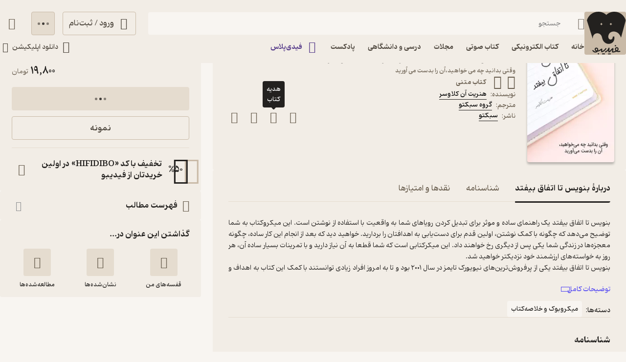

--- FILE ---
content_type: text/html; charset=utf-8
request_url: https://fidibo.com/book/98824-%D9%85%DB%8C%DA%A9%D8%B1%D9%88%D8%A8%D9%88%DA%A9-%D8%A8%D9%86%D9%88%DB%8C%D8%B3-%D8%AA%D8%A7-%D8%A7%D8%AA%D9%81%D8%A7%D9%82-%D8%A8%DB%8C%D9%81%D8%AA%D8%AF
body_size: 64955
content:
<!doctype html><html dir="rtl" lang="fa-IR"><head><link rel="preconnect" href="https://api.fidibo.com"/><link rel="preconnect" href="https://cdn.fidibo.com"/><meta name="viewport" content="width=device-width,initial-scale=1,viewport-fit=cover"/><meta name="apple-mobile-web-app-capable" content="yes"/><meta name="mobile-web-app-capable" content="yes"/><meta name="theme-color" content="#FFFFFF"/><meta name="google" content="notranslate"/><title>کتاب بنویس تا اتفاق بیفتد اثر هنریت آن کلاوسر | دانلود و خرید کتاب بنویس تا اتفاق بیفتد</title><meta property="og:title" content="کتاب بنویس تا اتفاق بیفتد اثر هنریت آن کلاوسر | دانلود و خرید کتاب بنویس تا اتفاق بیفتد"/><meta name="twitter:title" content="کتاب بنویس تا اتفاق بیفتد اثر هنریت آن کلاوسر | دانلود و خرید کتاب بنویس تا اتفاق بیفتد"/><meta name="description" content="هزاران کتاب متنی و صوتی را به صورت رایگان در فیدیبو بخوانید. دانلود و مطالعه انواع کتاب و مجله در موبایل یا تبلت خود :)"/><meta property="og:description" content="هزاران کتاب متنی و صوتی را به صورت رایگان در فیدیبو بخوانید. دانلود و مطالعه انواع کتاب و مجله در موبایل یا تبلت خود :)"/><meta name="twitter:description" content="هزاران کتاب متنی و صوتی را به صورت رایگان در فیدیبو بخوانید. دانلود و مطالعه انواع کتاب و مجله در موبایل یا تبلت خود :)"/><meta property="og:image" content="/logo1024.png"/><meta name="twitter:image" content="/logo1024.png"/><meta name="enamad" content="35220788"/><meta charset="utf-8"/><link rel="preload" as="image" href="https://cdn.fidibo.com/phoenixpub/content/51553029-4781-44d9-adff-8ee41a21f0e1/a8ac2839-5450-4c41-8643-ac83f2db846f.jpg?width=192" fetchpriority="high"/><link rel="icon" type="image/png" href="/favicon-96x96.png" sizes="96x96"/><link rel="icon" type="image/svg+xml" href="/favicon.svg"/><link rel="shortcut icon" href="/favicon.ico"/><link rel="apple-touch-icon" sizes="180x180" href="/apple-touch-icon.png"/><meta name="apple-mobile-web-app-title" content="Fidibo"/><link rel="manifest" href="/manifest.json"/><script type="application/javascript">if("undefined"!=typeof window){const o={"--dana-primary":"#F37021","--toast-success-bg":"#001F19","--toast-info-bg":"#051628","--toast-warning-bg":"#1F1E02","--toast-fail-bg":"#2B040B","--first-color":"#F8F5F1","--second-color":"#B179FF","--third-color":"#C9BAA7","--forth-color":"#E5DCCF","--sixth-color":"#442E6E","--seventh-color":"#221737","--ninth-color":"#5C6A74","--tenth-color":"#499CFA","--first-tree-growth-background":"#23211F","--second-tree-growth-background":"#23211F","--tree-share-background":"#F7F5F1","--on-first-surface-color":"#23211F","--on-second-surface-color":"#F8F5F1","--blur-background-color":"rgba(28, 32, 40, 0.5)","--success-container-color":"#001F19","--info-container-color":"#051628","--warning-container-color":"#1F1E02","--danger-container-color":"#2B040B","--first-icon-color":"#C9BAA7","--third-icon-color":"#867F76","--forth-icon-color":"#695E4F","--fifth-icon-color":"#322E2A","--sixth-icon-color":"#F8F5F1","--header-background-color":"rgba(28,32,40,0.8)","--first-background-color":"#322E2A","--second-background-color":"#23211F","--third-background-color":"#23211F","--forth-background-color":"#23211F","--fifth-background-color":"#F8F5F1","--sixth-background-color":"#FFF","--tenth-background-color":"#322E2A","--first-text-color":"#F8F5F1","--second-text-color":"#B4AB9E","--forth-text-color":"#E5DCCF","--seventh-text-color":"#000","--first-border-color":"#4D463D","--second-border-color":"#322E2A","--second-border-color-rgb":"50, 46, 42","--third-border-color":"#322E2A","--forth-border-color":"#F2EDE6","--neutral-1":"#000000","--neutral-9":"#E5DCCF","--neutral-2":"#FFFFFF","--rate-tag-color":"#FDE3A3","--on-rate-tag-color":"#322E2A","--link-color":"#499CFA","--info-color":"#499CFA","--third-shadow":"0 4px 16px -3px rgba(0, 0, 0, 0.2)","--first-material-color":"rgba(255,255,255,0.15)","--svg-first-color":"#695E4F","--svg-second-color":"#F8F5F1","--svg-third-color":"#23211F","--svg-forth-color":"#867F76","--svg-fifth-color":"#000000","--svg-sixth-color":"#B179FF","--svg-seventh-color":"#867F76","--svg-eighth-color":"#5A5043","--svg-ninth-color":"#F3EDE5"};window.changeTheme=function({theme:n}){"dark"===n?Object.keys(o).forEach(n=>document.documentElement.style.setProperty(n,o[n])):Object.keys(o).forEach(o=>document.documentElement.style.removeProperty(o))};const n=window?.matchMedia?.("(prefers-color-scheme: dark)"),t=localStorage.getItem("theme"),r="light"===t||"dark"===t?t:n?.matches?"dark":"light";"dark"===r&&window.changeTheme({theme:r});const a=o=>{const n=document.createElement("link");n.rel="stylesheet",n.href=`/media/font-icons/${o}`,document.head.appendChild(n)},e={rebrand:"rebrand/fidibo-icons.css",superapp:"superapp/superapp.css"};a(e.rebrand);const f=o=>{o.forEach(o=>{const n=document.createElement("link");n.rel="preload",n.href=`/media/fonts/${o}`,n.as="font",n.type="font/ttf",n.crossOrigin="anonymous",document.head.appendChild(n)})},c={IRANYekan:["IRANYekan/iranyekanwebextraboldfanum.ttf","IRANYekan/iranyekanwebboldfanum.ttf","IRANYekan/iranyekanwebmediumfanum.ttf","IRANYekan/iranyekanwebregularfanum.ttf"],Kahroba:["Kahroba/Kahroba-FD-L-ELC.ttf","Kahroba/Kahroba-FD-M-ELC.ttf","Kahroba/Kahroba-FD-RG-ELC.ttf","Kahroba/Kahroba-FD-B-EHC.ttf"]};f(c.Kahroba);const l=o=>{const n=document.createElement("style");n.innerHTML=o,document.head.appendChild(n)},s={IRANYekan:'\n                @font-face {\n                    font-family: "my-font-light";\n                    src: url("/media/fonts/IRANYekan/iranyekanwebregularfanum.ttf") format("opentype");\n                    font-display: swap;\n                }\n    \n                @font-face {\n                    font-family: "my-font-medium";\n                    src: url("/media/fonts/IRANYekan/iranyekanwebboldfanum.ttf") format("opentype");\n                    font-display: swap;\n                }\n    \n                @font-face {\n                    font-family: "my-font-regular";\n                    src: url("/media/fonts/IRANYekan/iranyekanwebmediumfanum.ttf") format("opentype");\n                    font-display: swap;\n                }\n    \n                @font-face {\n                    font-family: "my-font-bold";\n                    src: url("/media/fonts/IRANYekan/iranyekanwebextraboldfanum.ttf") format("opentype");\n                    font-display: swap;\n                }\n    \n                @font-face {\n                    font-family: "my-font-en";\n                    src: url("/media/fonts/IRANYekan/iranyekanwebregularfanum.ttf") format("opentype");\n                    font-display: swap;\n                }\n                ',Kahroba:'\n                @font-face {\n                    font-family: "my-font-light";\n                    src: url("/media/fonts/Kahroba/Kahroba-FD-L-ELC.ttf") format("opentype");\n                    font-display: swap;\n                }\n    \n                @font-face {\n                    font-family: "my-font-medium";\n                    src: url("/media/fonts/Kahroba/Kahroba-FD-M-ELC.ttf") format("opentype");\n                    font-display: swap;\n                }\n    \n                @font-face {\n                    font-family: "my-font-regular";\n                    src: url("/media/fonts/Kahroba/Kahroba-FD-RG-ELC.ttf") format("opentype");\n                    font-display: swap;\n                }\n    \n                @font-face {\n                    font-family: "my-font-bold";\n                    src: url("/media/fonts/Kahroba/Kahroba-FD-B-EHC.ttf") format("opentype");\n                    font-display: swap;\n                }\n    \n                @font-face {\n                    font-family: "my-font-en";\n                    src: url("/media/fonts/Kahroba/Kahroba-FD-L-ELC.ttf") format("opentype");\n                    font-display: swap;\n                }\n                '};l(s.Kahroba)}</script><script type="text/javascript" src="https://s1.mediaad.org/serve/4680/retargeting.js" async></script><script defer="defer" src="/static/js/main.6d3b3b71.js"></script><style id="inline-css">.router-container{overflow-x:clip;width:100%}.image-loading-main{contain:content;display:block;object-fit:cover}.image-loading-main.image-loading{background-color:var(--forth-icon-color);content-visibility:auto;font-size:0}.material{color:inherit;cursor:pointer;display:block;overflow:hidden;position:relative;transform:perspective(0);-webkit-user-select:none;user-select:none;vertical-align:top}.material.disable{cursor:not-allowed}.stage{align-items:center;display:flex;justify-content:center}.dot-flashing{animation:dot-flashing 1s linear infinite alternate;animation-delay:.5s;background-color:var(--second-text-color);border-radius:5px;height:5px;position:relative;width:5px}.dot-flashing:after,.dot-flashing:before{content:"";display:inline-block;position:absolute;top:0}.dot-flashing:before{animation:dot-flashing 1s infinite alternate;animation-delay:0s;right:9px}.dot-flashing:after,.dot-flashing:before{background-color:var(--second-text-color);border-radius:5px;height:5px;width:5px}.dot-flashing:after{animation:dot-flashing 1s infinite alternate;animation-delay:1s;left:9px}@keyframes dot-flashing{0%{background-color:var(--first-text-color)}50%,to{background-color:var(--second-text-color)}}.toast-container{left:16px;margin-inline-start:auto;max-height:calc(var(--full-height) - 32px);overflow:hidden;pointer-events:none;position:fixed;right:16px;transition:top var(--first-transition);width:calc(100% - 32px);z-index:var(--toast-z-index)}@media screen and (min-width:769px){.toast-container{left:50%;max-width:calc(100% - var(--first-solid-padding)*2);right:auto;transform:translateX(-50%);width:var(--first-max-page-width)}}:root{--ebook-ratio:0.729;--audio-ratio:1;--language-direction:rtl;--full-viewport:100vw;--full-height:100vh}@supports(height:100dvh){:root{--full-viewport:100dvw;--full-height:100dvh}}:root{--page-padding-bottom:calc(var(--player-height) + var(--nav-height));--player-height:0px;--header-un-collapsed-mobile-height:112px;--header-desktop-height:var(--header-un-collapsed-desktop-height);--header-un-collapsed-desktop-height:129px;--nav-mobile-height:calc(72px + var(--bottom-env-padding));--first-btn-input-height:48px;--second-btn-input-height:40px;--first-max-page-width:1320px;--bottom-env-padding:calc(min(env(safe-area-inset-bottom), 20px));--first-line-height:23px;--toast-z-index:5;--header-z-index:3;--book-introduction-header-z-index:2;--default-z-index:1;--first-color:#23211f;--second-color:#553a89;--third-color:#695e4f;--forth-color:#4d463d;--on-first-surface-color:#fff;--success-color:#33b377;--info-color:#493edc;--danger-color:#f54c4c;--first-icon-color:#695e4f;--second-icon-color:#8f9193;--third-icon-color:#b4ab9e;--forth-icon-color:#c9baa7;--fifth-icon-color:#f8f5f1;--transition-time:350ms;--transition-method:cubic-bezier(.8,-0.3,.2,1.3);--first-transition:var(--transition-method) var(--transition-time);--second-background-color:#f8f5f1;--third-background-color:#f8f5f1;--forth-background-color:#f8f5f1;--sixth-background-color:#000;--solid-light:#fff;--neutral-1:#fff;--neutral-9:#4d463d;--first-text-color:#23211f;--second-text-color:#867f76;--forth-text-color:#4d463d;--first-border-color:#e5dccf;--second-border-color:#f2ede6;--third-border-color:#e5dccf;--forth-border-color:#322e2a;--rate-tag-color:#efe944;--on-rate-tag-color:#322e2a;--link-color:#594ef2;--first-radius:4px;--second-radius:6px;--third-radius:8px;--sixth-radius:24px;--eight-radius:40px;--tiny-font:11px;--small-font:12px;--regular-font:13px;--title-font:14px;--large-font:16px;--big-font:18px;--huge-font:20px;--giant-font:24px}@media screen and (min-width:1141px){:root{--header-padding:var(--header-un-collapsed-desktop-height);--nav-height:0px!important;--first-solid-padding:32px}}@media screen and (max-width:1140px){:root{--header-padding:var(--header-un-collapsed-mobile-height);--nav-height:var(--nav-mobile-height);--first-solid-padding:128px}}@media screen and (max-width:990px){:root{--first-solid-padding:32px}}@media screen and (max-width:768px){:root{--first-solid-padding:16px}}@keyframes fade-in{0%{opacity:0}to{opacity:1}}.btn{align-items:center;border-radius:var(--first-radius);display:flex;font-family:my-font-regular,serif;font-size:var(--large-font);height:var(--first-btn-input-height);justify-content:center;padding:0 12px;text-align:center;transition:background-color .1s ease,color .1s ease,border .1s ease}.btn path{transition:fill .1s ease}.btn.small{height:var(--second-btn-input-height)}.btn.first{border:1px solid var(--forth-icon-color);color:var(--forth-text-color)}.btn.forth{background-color:var(--forth-background-color);border:1px solid var(--third-border-color);color:var(--first-icon-color)}.btn.sixth{background-color:var(--info-color);color:var(--solid-light)}.btn.outline{color:var(--first-color);font-size:var(--title-font);gap:8px}.btn.outline svg{height:20px;width:20px}@media screen and (max-width:768px){.btn.outline{font-size:var(--regular-font)}}.btn.disable{background-color:var(--first-border-color);color:var(--third-icon-color);cursor:not-allowed}.btn.disable path{fill:var(--solid-light)}.btn.loading{cursor:not-allowed}.btn.active:focus-visible{box-shadow:0 0 0 2px var(--second-color)!important}@media screen and (max-width:768px){.btn{border-radius:var(--second-radius);font-size:var(--title-font)}}button:focus-visible{box-shadow:0 0 0 2px var(--first-color)!important}.input-label{--input-height:var(--first-btn-input-height);display:block;position:relative}.input-label.small{--input-height:var(--second-btn-input-height)}.input-field{border:1px solid var(--third-icon-color);border-radius:var(--first-radius);display:block;font-family:my-font-light,serif;font-size:var(--title-font);height:var(--input-height);padding-inline-end:calc(var(--input-height)/4);padding-inline-start:calc(var(--input-height)/4);transition:all .2s ease;width:100%}.input-field[disabled]{pointer-events:none}.input-field::placeholder{opacity:0;transition:opacity .2s ease}.input-field.empty-label::placeholder{opacity:1}.input-field.have-icon{padding-inline-start:calc(var(--input-height)/4 + var(--input-height)/2 + var(--input-height)/4)}.input-field:focus::placeholder,.input-field:not(:placeholder-shown)::placeholder{opacity:1}.input-field:not(:placeholder-shown){border:1px solid var(--forth-border-color)}.input-field:not(:placeholder-shown)+.input-icons .input-label-icon{color:var(--forth-border-color)}.input-field:focus{border:1px solid var(--first-color)}.input-field:focus+.input-icons .input-label-icon{color:var(--first-color)}.input-field.error{border:1px solid var(--danger-color)!important}.input-field.success{border:1px solid var(--success-color)}.input-label-icon{color:var(--second-text-color);font-size:calc(var(--input-height)/2);height:calc(var(--input-height)/2);inset-inline-start:calc(var(--input-height)/4);pointer-events:none;position:absolute;top:calc(var(--input-height)/4);transition:fill .2s ease;width:calc(var(--input-height)/2)}.input-label-icon.error{color:var(--danger-color)!important}.input-label-icon.success{color:var(--success-color)!important}.input-label-clear{align-items:center;border-radius:var(--third-radius);display:flex!important;height:var(--input-height);inset-inline-end:0;justify-content:center;position:absolute;top:0;transform:scale(1);transition:all var(--first-transition);width:var(--input-height)}.input-label-clear.hide{transform:scale(0)}.input-label-clear-icon{color:#a09990;font-size:24px}@media screen and (max-width:768px){.input-label-clear-icon{font-size:20px}}.flex-row-container-content-cont{position:relative}.flex-row-container-content{display:flex;gap:24px;overflow-x:auto;overflow-y:hidden;scroll-snap-type:x mandatory;white-space:nowrap;width:100%}.flex-row-container-content.gap-8{gap:8px}@media screen and (max-width:480px){.flex-row-container-content{gap:12px;margin-inline-start:calc(var(--first-solid-padding)*-1);padding-left:var(--first-solid-padding);padding-right:var(--first-solid-padding);width:calc(100% + var(--first-solid-padding)*2)}}.navbar{display:none}@media screen and (max-width:1140px){.navbar{background-color:var(--forth-background-color);bottom:-1px;box-shadow:0 -4px 14px -2px #0000000f;display:block;height:var(--nav-mobile-height);left:0;overflow:hidden;padding-bottom:var(--bottom-env-padding);position:fixed;right:0;transform:translateZ(0);transition:border-radius .25s ease,transform .25s ease;z-index:1}.navbar.hide{border-radius:0}.navbar.hide{transform:translate3d(0,calc(100% - var(--bottom-env-padding)),0)}.navbar.hide .navbar-item{opacity:0}}.navbar-content{display:flex;height:100%;position:relative}@media screen and (max-width:1140px)and (min-width:990px){.navbar-content{margin:0 var(--first-solid-padding)}}.navbar-item{align-items:center;display:flex;flex-direction:column;gap:2px;height:100%;justify-content:space-between;max-width:25%;min-width:25%;opacity:1;padding:8px 0;transition:opacity .2s ease}.navbar-item-inner.active{align-items:center;background-color:var(--first-border-color);border-radius:var(--sixth-radius);display:flex;height:32px;justify-content:center;left:50%;opacity:1;position:absolute;top:8px;transform:translateX(-50%);width:56px}.navbar-item-inner.active.hide{opacity:0;transition:opacity .4s ease}.navbar-item-inner-icon{font-size:24px;opacity:1;transform:scale(1);transition:transform .3s ease,opacity .3s ease}.navbar-item-inner-icon.not-active{color:var(--second-text-color);margin-top:4px}.navbar-item-inner-icon.not-active.hide{opacity:0}.navbar-item-inner-icon.plus{color:var(--second-color)}.navbar-item-inner-title{color:var(--first-icon-color);font-family:my-font-medium,serif;font-size:var(--small-font);transition:color .3s ease}.navbar-item-inner-title.active{color:var(--first-color)}.navbar-item-inner-title.plus.active{color:var(--second-color)}.user-avatar{border-radius:16px;height:32px;min-width:32px;width:32px}.user-avatar.text-avatar{align-items:center;display:flex;justify-content:center}.user-avatar.text-avatar{border-radius:50%;color:var(--solid-light);font-family:my-font-medium,serif;font-size:var(--small-font)}.user-avatar.small{border-radius:12px;font-size:12px;height:24px;min-width:24px;width:24px}.user-avatar.big{border-radius:20px;font-size:24px;height:40px;min-width:40px;width:40px}.badge-text{color:var(--first-icon-color);font-family:my-font-medium,serif;font-size:var(--regular-font);margin-right:4px}@media screen and (max-width:1140px){.main-card-badges{justify-content:center;padding-bottom:16px}}.rate-distribution{align-items:center;display:flex;width:100%}.rate-distribution-score{color:var(--forth-border-color);font-family:my-font-regular,serif;font-size:var(--small-font);white-space:nowrap}.rate-distribution-score.star{display:flex;min-width:40px;text-align:start;width:40px}@media screen and (max-width:768px){.rate-distribution-score.star{min-width:auto;text-align:center;width:8px}}.rate-distribution-score.percent{min-width:27px;text-align:end;width:27px}@media screen and (max-width:768px){.rate-distribution-score.percent{display:none}}.rate-distribution-score-star{align-items:center;display:flex;margin-inline-start:4px}.rate-distribution-score-star .rate-distribution-score-star-icon{color:var(--third-color);font-size:var(--large-font)}@media screen and (max-width:768px){.rate-distribution-score-star{display:none}}.rate-distribution-bar{background-color:var(--first-border-color);border-radius:2px;flex-grow:1;height:8px;margin:0 8px;overflow:hidden;position:relative}@media screen and (max-width:768px){.rate-distribution-bar{margin-inline-end:0}}.rate-distribution-bar-fill{background-color:var(--third-color);border-radius:inherit;bottom:0;inset-inline-start:0;position:absolute;top:0}.label{align-items:center;background-color:var(--first-border-color);border-radius:var(--eight-radius);display:flex;font-family:my-font-light,serif;font-size:var(--small-font);gap:6px;height:32px;padding:0 10px}.label.small{height:24px}@media screen and (max-width:768px){.label{font-size:var(--tiny-font)}}.rate{align-items:center;display:flex;gap:8px}@media screen and (max-width:768px){.rate{justify-content:space-between;width:100%}}.rate-item{align-items:center;background-color:var(--third-icon-color);border-radius:var(--first-radius);display:flex;height:48px;justify-content:center;position:relative;width:48px}.rate-item.active{background-color:var(--first-color)}@media screen and (max-width:768px){.rate-item{border-radius:var(--third-radius)}}.rate-item-icon{display:block;height:36px;width:38px}.rate-item-icon.face{left:50%;opacity:1;position:absolute;top:50%;transform:translate3d(-50%,-50%,0)}.rate-item-icon.face.hide{opacity:0}.show-image-footer-icon-type-svg{color:var(--first-icon-color);font-size:20px;height:20px;width:20px}.show-image-footer-icon-type-svg.small{font-size:16px;height:16px;width:16px}.show-image-footer-icon-type-svg path{fill:var(--solid-light)}@media screen and (max-width:768px){.show-image-footer-icon-type-svg{font-size:16px;height:16px;width:16px}}.card-badges{align-items:center;display:flex;gap:2px;justify-content:center}.card-badges>div{align-content:center;display:flex}.book-author-detail{display:flex;gap:4px}.book-author-detail{align-items:center;color:var(--forth-color);font-family:my-font-regular,serif;font-size:var(--title-font)}.book-author-detail-badges{justify-content:flex-start}.footer{background-color:var(--second-border-color);contain:content;padding:64px var(--first-solid-padding)}@media screen and (max-width:1140px){.footer{display:none}}.footer-content-bg{background-color:var(--second-border-color);border-radius:var(--first-radius);display:flex;width:100%}@media screen and (max-width:1140px){.footer-content-bg{flex-direction:column}}.footer-content{margin:0 auto;max-width:var(--first-max-page-width)}@media screen and (max-width:1140px){.footer-content{border-top:0;padding-top:16px}}.footer-content-top{display:flex}@media screen and (max-width:1140px){.footer-content-top{flex-wrap:wrap}}.footer-content-col{border-bottom:1px solid var(--first-border-color);flex-grow:1;width:25%}@media screen and (max-width:1140px){.footer-content-col{background-color:var(--second-border-color);padding:0 0 16px;width:100%}.footer-content-col:first-child{border-radius:var(--first-radius) var(--first-radius) 0 0}}.footer-content-col-title{align-items:center;display:flex;justify-content:space-between;padding-bottom:16px;pointer-events:none;width:100%}@media screen and (max-width:1140px){.footer-content-col-title{padding:16px;pointer-events:all}}.footer-content-col-title-text{font-family:my-font-bold,serif;font-size:var(--large-font)}@media screen and (max-width:768px){.footer-content-col-title-text{font-size:var(--title-font)}}.footer-content-col-title-arrow-icon{display:none}@media screen and (max-width:1140px){.footer-content-col-title-arrow-icon{color:var(--first-icon-color);display:block;font-size:16px;transition:transform .2s ease}.footer-content-col-title-arrow-icon.show{transform:rotate(180deg)}}.footer-content-col-ul{list-style:none}@media screen and (min-width:1141px){.footer-content-col-ul{height:auto!important}}@media screen and (max-width:1140px){.footer-content-col-ul{margin-top:0;opacity:1;overflow:hidden;padding:0 16px;transition:margin-top .2s ease,height .2s ease,opacity .2s ease .2s}.footer-content-col-ul.hide{margin-top:-16px;opacity:0;transition:margin-top .2s ease .2s,height .2s ease .2s,opacity .2s ease}}.footer-content-col-list{align-items:center;display:flex;gap:8px}.footer-content-col-list:before{border-radius:50%;color:var(--second-text-color);content:"•";height:6px;margin-top:-10px;width:6px}.footer-content-col-link{border-radius:var(--first-radius);color:var(--third-color);font-family:my-font-medium,serif;font-size:var(--title-font);margin-inline-start:-8px;padding:4px 8px}@media screen and (max-width:768px){.footer-content-col-link{font-size:var(--small-font)}}.footer-content-download{background-color:var(--second-background-color);border-radius:var(--third-radius);margin-inline-start:32px;min-width:312px;padding:34px 24px;width:312px}@media screen and (max-width:1140px){.footer-content-download{background-color:var(--second-border-color);margin-inline-start:0;margin-bottom:16px;order:-1;padding:16px;width:100%}}.footer-content-download-top{align-items:center;border-bottom:1px solid var(--first-border-color);display:flex;justify-content:space-between;padding-bottom:24px}@media screen and (max-width:1140px){.footer-content-download-top{border-bottom:none;padding-bottom:0}}.footer-content-download-top-logo{align-items:center;display:flex}.footer-content-download-top-logo-icon{font-size:40px}.footer-content-download-top-logo-content{margin-inline-start:12px}.footer-content-download-top-logo-content-title{font-family:my-font-regular,serif;font-size:var(--regular-font);margin-bottom:2px}.footer-content-download-top-logo-content-desc{width:85px}.footer-content-download-top-icon{align-items:center;border:1px solid var(--forth-icon-color);border-radius:var(--first-radius);display:flex;height:40px;justify-content:center;width:40px}.footer-content-download-top-icon-svg{color:var(--first-icon-color);font-size:24px}.footer-content-download-row{align-items:center;display:flex;margin-top:32px}@media screen and (max-width:1140px){.footer-content-download-row{display:none}}.footer-content-download-row-icon{font-size:24px;margin-inline-end:8px}.footer-content-download-row-title{font-family:my-font-medium,serif;font-size:var(--title-font)}.footer-content-download-download{align-items:center;display:flex;gap:8px;margin-top:16px}@media screen and (max-width:1140px){.footer-content-download-download{display:none}}.footer-content-download-download-item{flex-grow:1}.footer-content-download-download-item svg{display:block}.footer-content-down{align-items:center;display:flex;padding-top:32px}@media screen and (max-width:1140px){.footer-content-down{background-color:var(--second-border-color);border-radius:0 0 var(--first-radius) var(--first-radius);flex-direction:column}}.footer-content-down-section{width:calc(50% - 172px)}@media screen and (max-width:1140px){.footer-content-down-section{padding:0 16px 32px;width:100%}.footer-content-down-section.hide-mobile{display:none}}.footer-content-down-logos{align-items:center;display:flex;flex-grow:1;gap:8px;justify-content:space-between;margin-inline-start:32px;width:312px}@media screen and (max-width:1140px){.footer-content-down-logos{margin-inline-start:0;padding:0 16px 16px;width:100%}}@media screen and (min-width:769px)and (max-width:1140px){.footer-content-down-logos{gap:32px;justify-content:flex-start}}.footer-content-down-logos-first-second{aspect-ratio:var(--audio-ratio);display:block;object-fit:contain;width:32%}@media screen and (max-width:1140px){.footer-content-down-logos-first-second{max-width:120px;width:28%}}.footer-content-down-logos-third{aspect-ratio:var(--audio-ratio);display:block;width:32%}.footer-content-down-logos-third img{display:block;height:100%;object-fit:contain;width:100%}@media screen and (max-width:1140px){.footer-content-down-logos-third{max-width:120px;width:28%}}.footer-content-down-section-title{font-family:my-font-medium,serif;font-size:var(--large-font);margin-bottom:16px}.footer-content-down-content{display:inline-flex;flex-direction:column}.footer-content-down-section-desc{align-items:center;direction:ltr;display:flex;justify-content:flex-end}.footer-content-down-section-desc.items{justify-content:space-between;margin-top:8px}.footer-content-down-section-desc-item{align-items:center;display:flex}.footer-content-down-section-desc-icon{color:var(--first-icon-color);font-size:24px;margin-inline-end:8px}.footer-content-down-section-desc-detail{border-inline-start:1px solid var(--first-border-color);color:var(--second-text-color);font-size:var(--regular-font);margin-inline-start:16px;padding-inline-start:16px}.footer-content-down-section-instagram{width:120px}.footer-content-down-section-social{align-items:center;display:flex;gap:16px}@media screen and (max-width:768px){.footer-content-down-section-social{justify-content:space-between;padding:0 16px}}.footer-content-down-section-social-link{align-items:center;display:flex;height:28px;justify-content:center;width:28px}.footer-content-down-section-social-link.big{height:auto;margin-inline-start:0;width:120px}.footer-content-down-section-social-link.small:last-child{margin-inline-end:-6px}@media screen and (max-width:768px){.footer-content-down-section-social-link{height:24px;width:24px}}.footer-content-down-section-social-icon{height:20px;width:20px}.footer-content-down-section-social-icon.small{height:16px;width:16px}.header{border-radius:0 0 var(--third-radius) var(--third-radius);height:var(--header-desktop-height);left:0;padding:0 var(--first-solid-padding);position:fixed;right:0;top:0;transition:height var(--first-transition);z-index:var(--header-z-index)}.header,.header.mac{background-color:var(--second-border-color)}.header.mac{-webkit-backdrop-filter:blur(40px);backdrop-filter:blur(40px)}@media screen and (max-width:1140px){.header{display:none}}.header-content{display:flex;flex-direction:column;height:100%;justify-content:space-between;margin:0 auto;max-width:var(--first-max-page-width)}.header-top{align-items:flex-start;display:flex;flex-direction:row;gap:32px;margin-top:24px;width:100%}.header-column{display:flex;flex-direction:column;gap:9px;width:100%}.header-row{align-items:center;display:flex;flex-direction:row;width:100%}.header-top-logo{max-height:96px;max-width:91px;object-fit:contain;padding-inline-end:5px;transition:all .2s linear;width:100%}.header-top-logo.image-loading{border-radius:var(--first-radius)}.header-top-login-icon{font-size:24px;height:24px;margin-inline-end:8px;width:24px}.header-top-basket-container{margin-inline-start:16px;position:relative}.header-top-basket{padding:0;width:var(--first-btn-input-height)}.header-top-basket-count{align-items:center;aspect-ratio:var(--audio-ratio);background-color:var(--first-color);border-radius:50%;bottom:8px;color:var(--fifth-icon-color);display:flex;font-family:my-font-light,serif;font-size:var(--tiny-font);inset-inline-start:8px;justify-content:center;min-width:16px;opacity:1;pointer-events:none;position:absolute;transform:scale(1);transition:transform var(--first-transition),opacity var(--first-transition);width:16px;z-index:var(--header-z-index)}.header-top-basket-count.hide{opacity:0;transform:scale(0)}.header-bottom{align-items:center;display:flex;justify-content:space-between;transition:opacity .2s ease .2s}.header-bottom.hide{opacity:0;pointer-events:none;transition:opacity .1s ease}.header-bottom-categories{align-items:center;display:flex;margin-inline-start:-12px;opacity:0;position:relative;transition:opacity var(--first-transition)}.header-bottom-categories.show{opacity:1}.header-bottom-categories-active-border{background-color:var(--first-color);border-radius:var(--first-radius);bottom:0;height:2px;inset-inline-end:0;position:absolute;transition:width .35s ease,transform .35s ease,background-color .35s ease}.header-bottom-categories-active-border.plus{background-color:var(--second-color)}@media screen and (max-width:950px){.header-bottom-categories-item-link:first-child{display:none}}.header-bottom-categories-item{border-color:#0000!important;border-radius:0}.header-bottom-categories-item-icon{font-size:24px;height:24px;margin-inline-end:8px;width:24px}.header-bottom-categories-item-icon.image-loading{border-radius:var(--first-radius)}.header-bottom-categories-item-icon.plus{color:var(--second-color)}.header-bottom-categories-item-title{font-family:my-font-medium,serif;font-size:var(--title-font)}.header-bottom-categories-item-title.plus{color:var(--second-color)}.header-bottom-download{border-color:#0000!important;margin-inline-end:-12px}.header-bottom-download-icon{font-size:24px;height:24px;width:24px}.header-bottom-download-title{font-size:var(--title-font);margin:0 4px}.header-bottom-download-arrow{font-size:20px;height:20px;width:20px}.header-mega-menu{animation:mega-menu-in var(--first-transition);left:max(var(--first-solid-padding),(var(--full-viewport) - var(--first-max-page-width))/2);opacity:1;position:absolute;right:max(var(--first-solid-padding),(var(--full-viewport) - var(--first-max-page-width))/2);top:var(--header-un-collapsed-desktop-height);transform:translateZ(0)}.header-mega-menu.is-hidden{animation:none;opacity:0;pointer-events:none;transform:translate3d(0,10px,0);visibility:hidden}@keyframes mega-menu-in{0%{opacity:0;transform:translate3d(0,10px,0)}to{opacity:1;transform:translateZ(0)}}.header-mega-menu-inner{background-color:var(--second-border-color);border-radius:var(--first-radius);height:564px;max-height:calc(var(--full-height) - var(--header-un-collapsed-desktop-height) - 32px);overflow-x:clip;overflow-y:auto;position:relative}.header-mega-menu-box{align-content:flex-start;display:flex;flex-direction:column;flex-wrap:wrap;height:564px;left:0;padding:24px;position:absolute;right:0;top:0;transition:opacity .2s ease;width:100%}.header-mega-menu-box.hide{opacity:0;pointer-events:none}.header-mega-menu-box-title{align-items:center;animation:fade-in var(--first-transition);display:flex;font-family:my-font-regular,serif;font-size:var(--title-font);height:32px;max-width:20%;width:20%}.header-mega-menu-box-title-icon{font-size:20px;margin-inline-end:4px}.header-mega-menu-box-title-arrow{color:var(--third-color);font-size:16px;height:16px;margin-inline-start:8px;width:16px}.header-mega-menu-box-title-arrow path{fill:var(--third-color)}.header-mega-menu-box-item{align-items:center;animation:fade-in var(--first-transition);display:flex;font-family:my-font-light,serif;font-size:var(--regular-font);height:32px;max-width:20%;padding-inline-start:24px;width:20%}.header-mega-menu-box-item-separator{height:32px}.breadcrumb{align-items:center;display:flex;width:100%}.breadcrumb-name{color:var(--third-color);font-family:my-font-regular,serif;font-size:var(--small-font);min-width:fit-content;padding:16px 4px;white-space:nowrap}.breadcrumb-name.last{color:var(--neutral-9);font-family:my-font-bold,serif}.breadcrumb-arrow{color:var(--third-icon-color);font-size:16px}.book-overview-container{position:relative}.book-overview{background-color:var(--second-background-color);min-height:var(--full-height);padding:var(--header-padding) var(--first-solid-padding) calc(var(--page-padding-bottom) + 16px);width:var(--full-viewport)}@media screen and (max-width:1140px){.book-overview.sticky-padding-bottom{padding-bottom:calc(var(--page-padding-bottom) + 90px)}}.book-overview-content{display:flex;flex-wrap:wrap;justify-content:center;margin:0 auto;max-width:var(--first-max-page-width)}@media screen and (max-width:1140px){.book-overview-content{gap:16px;padding-bottom:var(--first-solid-padding)}}.book-overview-content-breadcrumb{order:-3;width:100%}@media screen and (max-width:1140px){.book-overview-content-breadcrumb{margin-bottom:-16px}}.book-overview-first-section{display:inline-flex;flex-direction:column;gap:16px;margin-bottom:24px;max-width:calc(100% - 314px);vertical-align:top;width:66%}@media screen and (max-width:1140px){.book-overview-first-section{display:contents}}.book-overview-second-section{display:inline-flex;flex-direction:column;gap:16px;margin-inline-start:24px;min-width:290px;padding:24px 0;vertical-align:top;width:calc(34% - 24px)}@media screen and (max-width:1140px){.book-overview-second-section{display:contents}}.book-overview-second-section-buy{flex-grow:1;order:100}@media screen and (max-width:1140px){.book-overview-second-section-buy{display:none}}.book-main-box{align-items:flex-start;background-color:var(--second-border-color);border-radius:var(--first-radius);display:flex;margin-top:24px;order:-2;padding:0 24px 16px;transition:transform .2s ease;width:100%}@media screen and (max-width:1140px){.book-main-box{align-items:center;background-color:#0000;border-radius:var(--first-radius) var(--first-radius) 0 0;flex-direction:column;flex-wrap:wrap;margin-top:0;padding:0 16px}}.book-main-box-content{align-items:flex-end;display:flex;width:100%}@media screen and (max-width:1140px){.book-main-box-content{flex-direction:column}}.book-main-box-img{aspect-ratio:var(--ebook-ratio);border-radius:var(--first-radius);box-shadow:0 4px 4px 0 rgba(0,0,0,.251);margin-top:-24px;min-width:178px;width:178px}@media screen and (max-width:1140px){.book-main-box-img{margin-top:16px}}.book-main-box-detail{display:flex;flex-direction:column;flex-grow:1;gap:12px;padding:24px 24px 12px}@media screen and (max-width:1140px){.book-main-box-detail{align-items:center;order:1;padding:0;width:100%}}.book-main-box-detail-title{color:var(--first-color);font-family:my-font-bold,serif;font-size:var(--huge-font)}@media screen and (max-width:1140px){.book-main-box-detail-title{text-align:center}}@media screen and (max-width:768px){.book-main-box-detail-title{font-size:var(--large-font)}}.book-main-box-detail-subtitle{color:var(--first-icon-color);font-family:my-font-regular,serif;font-size:var(--small-font)}@media screen and (max-width:768px){.book-main-box-detail-subtitle{font-size:var(--small-font)}}.book-main-box-detail-author{align-items:center;display:flex;flex-wrap:wrap}@media screen and (max-width:1140px){.book-main-box-detail-author{justify-content:center}}.book-main-box-detail-author-title{color:var(--first-icon-color);font-size:var(--regular-font);margin-inline-end:8px}@media screen and (max-width:768px){.book-main-box-detail-author-title{font-size:var(--small-font)}}.book-main-box-detail-author-content{display:flex}.book-main-box-detail-author-content.have-action{border-bottom:1px solid var(--first-text-color);cursor:pointer}.book-main-box-detail-author-name{color:var(--sixth-background-color);font-size:var(--regular-font);max-width:100%;overflow:hidden;text-overflow:ellipsis;white-space:nowrap}.book-main-box-detail-author-name.have-action{border-bottom:1px solid var(--first-text-color)}.book-main-box-buttons{display:flex;flex-direction:row;gap:8px;padding:24px 0 0}@media screen and (max-width:1140px){.book-main-box-buttons{flex-direction:row-reverse;margin:0 auto;padding:16px 0}}.book-main-box-buttons-item{align-items:center;border:0!important;display:flex;height:40px;justify-content:center;min-width:40px;overflow:visible;padding:0;width:40px}.book-main-box-buttons-item .tooltip{text-wrap:nowrap;background-color:var(--first-color);border-radius:var(--first-radius);bottom:100%;color:var(--neutral-1);display:flex;font-size:var(--regular-font);justify-content:center;padding:6px 8px;position:absolute}.book-main-box-buttons-item .tooltip .polygon{bottom:-5px;position:absolute;width:9px}.book-main-box-buttons-item-icon{color:var(--first-icon-color);font-size:24px;height:24px;width:24px}.book-main-box .show-image-footer-icon-type-svg{font-size:28px;height:28px;width:28px}.book-buy-box{background-color:var(--second-border-color);border-radius:var(--first-radius);order:-1;padding:16px 24px;transition:transform ease .2s,opacity ease .2s,top var(--first-transition);width:100%}.book-buy-box.fix{position:sticky;top:calc(var(--header-desktop-height) + 24px)}.book-buy-box.fix.in-overview{top:calc(var(--header-desktop-height) + 89px)}.book-buy-box.hide{opacity:0}@media screen and (max-width:1140px){.book-buy-box{border-radius:0 0 var(--third-radius) var(--third-radius);margin-top:16px;padding:16px}}.book-buy-box-detail{align-items:center;border-bottom:1px solid var(--second-border-color);display:flex;margin-bottom:16px;padding-bottom:16px}.book-buy-box-detail-img{aspect-ratio:var(--ebook-ratio);border-radius:var(--first-radius);margin-inline-end:16px;min-width:72px;width:72px}.book-buy-box-detail-content{align-items:flex-start;display:flex;flex-direction:column;gap:8px;justify-content:space-between}.book-buy-box-detail-content-title{font-family:my-font-bold,serif;font-size:var(--large-font)}.book-buy-box-detail-content-publisher{color:var(--first-icon-color);font-family:my-font-regular,serif;font-size:var(--regular-font)}.book-buy-box-header{align-items:flex-end;display:flex;flex-direction:column;gap:16px;justify-content:space-between;margin-bottom:16px}@media screen and (max-width:768px){.book-buy-box-header{border-top:1px solid var(--second-border-color);padding-top:0}}.book-buy-box-header-first{align-items:flex-start;display:flex;flex-direction:row;gap:16px;justify-content:space-between;width:100%}.book-buy-box-header-rate{align-items:center;background-color:var(--rate-tag-color);border-radius:24px;display:flex;justify-content:center;padding:6px 10px}.book-buy-box-header-rate-icon{color:var(--on-rate-tag-color);font-size:24px;margin-inline-end:4px}.book-buy-box-header-rate-title{align-items:center;color:var(--on-rate-tag-color);display:flex;font-family:my-font-medium,serif;font-size:var(--title-font)}.book-buy-box-header-rate-title-responses{color:var(--on-rate-tag-color);font-family:my-font-light,serif;font-size:var(--small-font);margin-inline-start:4px}.book-buy-box-header-rate-badge{align-items:center;display:flex;gap:8px}.book-buy-box-header-rate-badge .label{color:var(--first-color);font-family:my-font-medium,serif;font-size:var(--small-font)}.book-buy-box-header-bg{display:flex;gap:8px}.book-buy-box-header-second{align-items:flex-end;display:flex;flex-direction:row;justify-content:space-between;width:100%}.book-buy-box-header-price{align-items:center;display:flex}.book-buy-box-header-price-number{font-family:my-font-medium,serif;font-size:var(--huge-font);margin-inline-end:4px}@media screen and (max-width:768px){.book-buy-box-header-price-number{font-size:var(--big-font)}}.book-buy-box-header-price-title{color:var(--first-icon-color);font-family:my-font-light,serif;font-size:var(--title-font)}.book-buy-box-main-btn{gap:8px;width:100%}.book-buy-box-footer{align-items:center;display:flex;flex-wrap:wrap;gap:12px;margin-top:12px}.book-buy-box-sticky{display:none}@media screen and (max-width:1140px){.book-buy-box-sticky{background-color:var(--second-background-color);border-radius:var(--third-radius) var(--third-radius) 0 0;bottom:0;display:flex;gap:8px;left:0;margin-bottom:-10px;opacity:1;padding:16px 16px 26px;position:fixed;right:0;transform:translate3d(0,calc(var(--page-padding-bottom)*-1),0);transition:opacity var(--first-transition),transform ease .25s;z-index:var(--header-z-index)}.book-buy-box-sticky.hide{opacity:0;transform:translate3d(0,calc(100% - var(--page-padding-bottom)),0)}.book-buy-box-sticky .book-buy-box-main-btn{flex-grow:1;height:40px}.book-buy-box-sticky .book-buy-box-main-btn:has(.book-buy-box-main-btn-icon){font-size:var(--small-font)}}.book-buy-box-footer-second{flex-grow:1;font-family:my-font-medium,serif;gap:8px;width:34%}@media screen and (max-width:1230px){.book-buy-box-footer-second{font-size:var(--title-font)}}@media screen and (max-width:1115px){.book-buy-box-footer-second{font-size:var(--regular-font)}}.book-buy-box-header-off-code{align-items:center;border-top:1px solid var(--first-border-color);display:flex;gap:12px;margin-top:16px;padding-top:16px}@media screen and (max-width:768px){.book-buy-box-header-off-code{margin-top:16px;padding-top:16px}}.book-buy-box-header-off-code-frame{height:56px;min-width:56px;position:relative;width:56px}@media screen and (max-width:768px){.book-buy-box-header-off-code-frame{height:48px;min-width:48px;width:48px}}.book-buy-box-header-off-code-frame-icon{font-size:56px}.book-buy-box-header-off-code-frame-text{color:var(--first-color);font-family:my-font-bold,serif;font-size:var(--large-font);left:50%;position:absolute;top:50%;transform:translate3d(-50%,-50%,0)}@media screen and (max-width:768px){.book-buy-box-header-off-code-frame-text{font-size:var(--title-font)}}.book-buy-box-header-off-code-text{flex-grow:1;font-family:my-font-medium,serif;font-size:var(--large-font);line-height:var(--first-line-height);white-space:pre-line}@media screen and (max-width:768px){.book-buy-box-header-off-code-text{font-size:var(--title-font)}}.book-buy-box-header-off-code-copy{border:0!important;color:var(--first-icon-color);height:40px;min-width:40px;padding:0;width:40px}@media screen and (max-width:768px){.book-buy-box-header-off-code-copy{height:32px;min-width:32px;width:32px}}.book-buy-box-header-off-code-copy-icon{color:var(--first-icon-color);font-size:24px}@media screen and (max-width:768px){.book-buy-box-header-off-code-copy-icon{font-size:20px}}.book-rate{align-items:center;border-top:1px solid var(--first-border-color);display:flex;justify-content:space-between;padding:24px 0 0;width:100%}@media screen and (max-width:1140px){.book-rate{background-color:var(--second-border-color);border-radius:var(--first-radius);border-top:none;padding:24px 16px}}.book-rate-content-title{font-family:my-font-bold,serif;font-size:var(--large-font);margin-bottom:8px}@media screen and (max-width:1140px){.book-rate-content-title{display:none}}.book-rate-content-rate{align-items:center;display:flex}.book-rate-content-rate-icon{color:var(--third-color);font-size:24px;height:24px;margin-inline-end:6px;width:24px}.book-rate-content-rate-score{color:var(--neutral-12);font-family:my-font-medium,serif;font-size:var(--giant-font)}.book-rate-content-rate-total{color:var(--neutral-12);margin-inline-start:6px}.book-rate-content-rate-total,.book-rate-content-responses{font-family:my-font-regular,serif;font-size:var(--title-font)}.book-rate-content-responses{color:var(--first-icon-color);margin-top:4px}.book-rate-content-rate-labels{align-items:center;display:flex;flex-wrap:wrap;gap:8px;margin-top:16px}.book-rate-distribution{display:flex;flex-direction:column;gap:12px;min-width:216px;width:216px}@media screen and (max-width:768px){.book-rate-distribution{gap:4px;min-width:94px;width:94px}}.book-library{background-color:var(--second-border-color);border-radius:var(--first-radius);padding:16px 24px;width:100%}@media screen and (max-width:950px){.book-library{padding:16px}}.book-library-title{font-family:my-font-medium,serif;font-size:var(--large-font);margin-bottom:16px}.book-library-actions{align-items:center;display:flex;justify-content:space-between;padding:0 16px}@media screen and (max-width:1140px){.book-library-actions{gap:64px;justify-content:center;padding:0 8px}}@media screen and (max-width:768px){.book-library-actions{gap:0;justify-content:space-between}}.book-library-actions-item{align-items:center;display:flex;flex-direction:column}.book-library-actions-item:hover .book-library-actions-item-btn{background-color:var(--second-background-color)}.book-library-actions-item-btn{align-items:center;background:var(--first-border-color);border:0!important;display:flex;height:56px;justify-content:center;padding:0;transition:all .1s ease;width:56px}.book-library-actions-item-btn-icon{color:var(--first-icon-color);font-size:24px;height:24px;transition:fill .1s ease;width:24px}.book-library-actions-item-title{color:var(--first-color);font-size:var(--small-font);margin-top:8px}.book-reviews{border-top:1px solid var(--first-border-color);display:flex;flex-direction:column;gap:16px;width:100%}@media screen and (max-width:1140px){.book-reviews{border-top:none}}.book-reviews-mobile-header{display:flex;justify-content:space-between;padding:16px 0}.book-reviews-mobile-header-right{align-items:center;display:flex;gap:3px}.book-reviews-mobile-header-right-title{color:var(--first-color);font-size:var(--large-font)}.book-reviews-mobile-header-right-count{color:var(--third-color);font-size:var(--title-font)}.book-reviews-mobile-body{display:flex;gap:12px;margin:0;margin-inline-end:-16px;overflow:auto;padding-inline-end:16px}@media screen and (max-width:768px){.book-reviews-mobile-body::-webkit-scrollbar{display:none}}.book-reviews-mobile-body .review{display:flex;flex:0 0 auto;flex-direction:column;width:312px}.book-reviews-mobile .review .review-choices{padding-right:0;padding-top:12px}.book-reviews-mobile .review .review-header-user{align-items:flex-start}.book-reviews-mobile .review .review-header-user-name-time{align-items:flex-start;display:flex;flex-direction:column}.book-reviews-mobile .review .review-header-user-separator{display:none}.book-reviews-mobile .review .review-material{display:flex;flex-direction:column;height:100%;justify-content:space-between}.book-reviews-mobile .review-body{height:auto;min-height:72px;overflow:hidden}.book-reviews-mobile.book-reviews .review-body{height:140px;min-height:140px}.review{background-color:var(--second-border-color);border:1px solid var(--first-border-color);border-radius:var(--first-radius);padding:16px;width:100%}@media screen and (max-width:768px){.review{border:none}}.review-material{border-radius:var(--first-radius) var(--first-radius) 0 0;width:100%}.review-header{align-items:center;display:flex;justify-content:space-between}.review-header-user{padding-right:1px}.review-header-user,.review-header-user-name-time{align-items:center;display:flex}.review-header-user-avatar{margin-inline-end:8px}.review-header-user-inner{display:flex;flex-direction:column;gap:4px}.review-header-user-name{text-wrap:nowrap;direction:ltr;font-family:my-font-regular,serif;font-size:var(--regular-font);max-width:150px;overflow:hidden;text-overflow:ellipsis}@media screen and (max-width:480px){.review-header-user-name{max-width:120px;overflow:hidden;text-overflow:ellipsis;white-space:nowrap}}.review-header-user-separator{background-color:var(--first-text-color);border-radius:50%;height:2px;margin:0 4px;width:2px}.review-header-user-date{color:var(--first-icon-color);font-family:my-font-light,serif;font-size:var(--small-font)}.review-header-rate{align-items:center;display:flex;gap:4px}.review-header-rate-number{font-family:my-font-regular,serif;font-size:var(--title-font)}.review-header-rate-icon{font-size:16px}.review-choices{align-items:center;display:flex;flex-wrap:wrap;gap:8px;padding:0 16px}.review-body{font-family:my-font-light,serif;font-size:var(--title-font);line-height:var(--first-line-height);margin:16px 0 0;padding-bottom:16px;text-align:justify;text-align-last:start;white-space:pre-wrap;word-break:break-word}.review-footer{align-items:center;border-top:1px solid var(--first-border-color);display:flex;justify-content:space-between;margin:16px 0 0;padding:16px 4px 0}.review-footer-button{align-items:center;display:flex;height:100%}.review-footer-button-item{align-items:center;border-radius:var(--third-radius);display:flex}.review-footer-button-item{gap:4px;padding:0 8px}.review-footer-button-item path{transition:fill .1s ease}.review-footer-button-item.liked path{fill:var(--danger-color)}.review-footer-button-item:first-child{padding-right:0}.review-footer-button-item:last-child{padding-left:0}.review-footer-button-item-icon{color:var(--third-color);font-size:24px;height:24px;width:24px}.review-footer-button-item-icon path{fill:var(--third-color)}.review-footer-button-item-icon.liked{color:var(--danger-color)}.review-footer-button-item-icon.absolute{inset-inline-start:0;opacity:1;position:absolute;top:50%;transform:translateY(-50%) scale(1);transition:transform var(--first-transition),opacity var(--first-transition);z-index:var(--default-z-index)}.review-footer-button-item-icon.absolute.hide{opacity:0;transform:translateY(-50%) scale(.5)}.review-footer-button-item-text{color:var(--first-icon-color);font-family:my-font-light,serif;font-size:var(--regular-font);min-width:24px}.book-user-rate{align-items:center;border-top:1px solid var(--first-border-color);display:flex;gap:8px;justify-content:space-between;padding:36px 0 0;scroll-margin:calc(var(--header-un-collapsed-desktop-height) + 56px);width:100%}@media screen and (max-width:1140px){.book-user-rate{align-items:flex-start;background-color:var(--second-border-color);border-radius:var(--first-radius);border-top:none;flex-direction:column;gap:0;padding:24px 16px}}.book-user-rate-title{font-family:my-font-bold,serif;font-size:var(--large-font);margin-bottom:4px}@media screen and (max-width:1140px){.book-user-rate-title{font-family:my-font-medium,serif}}.book-user-rate-subtitle{color:var(--neutral-9);font-family:my-font-medium,serif;font-size:var(--title-font)}.book-user-rate-subtitle .path2{color:var(--forth-text-color)}@media screen and (max-width:1140px){.book-user-rate-subtitle{display:none}}.book-user-rate-detail{align-items:center;display:flex}@media screen and (max-width:1140px){.book-user-rate-detail{margin-top:16px;width:100%}}.book-introduction{background-color:var(--second-border-color);border-radius:var(--first-radius);width:100%}@media screen and (max-width:1140px){.book-introduction{display:contents}}.book-introduction-header{align-items:center;background-color:var(--second-border-color);border-bottom:1px solid var(--first-border-color);border-radius:var(--third-radius) var(--third-radius) 0 0;border-top:2px solid #0000;display:flex;height:65px;margin:0 32px;padding:8px 0 0;position:sticky;top:calc(-1px + var(--header-desktop-height));transform:translateX(0);transition:top var(--first-transition),border-radius ease .2s,border-top ease .2s;z-index:var(--book-introduction-header-z-index)}@media screen and (max-width:1140px){.book-introduction-header{display:none}}.book-introduction-header-item{border-radius:var(--first-radius);margin-bottom:-1.5px;max-width:40%;padding:0 16px;transition:margin-inline-start var(--first-transition)}.book-introduction-header-item:first-child{padding-right:0}.book-introduction-header-item.active .book-introduction-header-item-content{color:var(--first-text-color);font-family:my-font-medium,serif}.book-introduction-header-item.active .book-introduction-header-item-content-border{background-color:var(--first-color)}.book-introduction-header-item-content{color:var(--third-color);font-family:my-font-regular,serif;font-size:var(--large-font);max-width:100%;overflow:hidden;padding:16px 0;position:relative;text-overflow:ellipsis;white-space:nowrap}.book-introduction-header-item-content-border{background-color:#0000;border-radius:3px;bottom:0;height:3px;inset-inline-start:0;position:absolute;width:100%}.book-introduction-content{display:flex;flex-direction:column;gap:32px;padding:32px;scroll-margin:calc(var(--header-un-collapsed-desktop-height) + 56px)}@media screen and (max-width:1140px){.book-introduction-content{display:contents}}.book-introduction-desc{align-items:flex-start;display:flex;flex-direction:column;gap:16px;width:100%}@media screen and (max-width:1140px){.book-introduction-desc{background-color:var(--second-border-color);border-radius:var(--first-radius);padding:24px 16px}}.book-introduction-desc-inner{width:100%}.book-introduction-desc-title{display:none}@media screen and (max-width:1140px){.book-introduction-desc-title{display:block;font-family:my-font-medium,serif;font-size:var(--large-font);margin-bottom:16px}}.book-introduction-desc-text{font-family:my-font-light,serif;font-size:var(--title-font);line-height:var(--first-line-height);overflow:hidden;text-align:justify;text-align-last:start;white-space:pre-line;word-break:break-word}.book-introduction-desc-text a{color:var(--link-color)}.book-introduction-desc-text img{height:auto!important;object-fit:contain;width:100%!important}.book-introduction-desc-btn{color:var(--link-color)!important;margin-top:8px;margin-inline-start:-12px}.book-introduction-desc-text-btn-icon{color:var(--link-color);font-size:20px;transform:rotate(-90deg);transition:transform var(--first-transition)}.book-introduction-categories{align-items:flex-start;display:flex}.book-introduction-categories-title{font-family:my-font-regular,serif;font-size:var(--title-font);margin-inline-end:8px;padding-top:8px}@media screen and (max-width:768px){.book-introduction-categories-title{font-size:var(--regular-font)}}.book-introduction-categories-items{align-items:center;display:flex;flex-wrap:wrap;gap:8px}.book-introduction-categories-items-item{background-color:var(--second-background-color);border-radius:var(--first-radius);color:var(--first-color);font-family:my-font-regular,serif;font-size:var(--regular-font);padding:6px 8px}.book-vl-rows{border-top:1px solid var(--first-border-color);padding-top:32px;scroll-margin:calc(var(--header-un-collapsed-desktop-height) + 56px);width:100%}@media screen and (max-width:1140px){.book-vl-rows{background-color:var(--second-border-color);border-radius:var(--first-radius);border-top:none;padding:0}}.book-vl-rows-title{font-family:my-font-bold,serif;font-size:var(--large-font);margin-bottom:8px}@media screen and (max-width:1140px){.book-vl-rows-title{margin-bottom:16px}.book-vl-rows-title.just-desktop{display:none}}.book-vl-rows-table{display:block;width:100%}@media screen and (max-width:1140px){.book-vl-rows-table.just-desktop{display:none}}.book-vl-rows-table-body{display:block;width:100%}.book-specification-mobile{display:none}@media screen and (max-width:1140px){.book-specification-mobile{display:block}}.book-vl-rows-mobile{align-items:center;display:flex;padding:16px}.book-vl-rows-mobile-item{align-items:center;border-radius:var(--first-radius);display:flex;flex-direction:column;flex-grow:1;gap:4px;padding:8px 0;position:relative}.book-vl-rows-mobile-item:after{background-color:var(--second-border-color);bottom:16px;content:" ";inset-inline-end:0;position:absolute;top:16px;width:1px}.book-vl-rows-mobile-item:last-child:after{display:none}.book-vl-rows-mobile-item-icon{color:var(--third-color);font-size:24px;height:24px;width:24px}.book-vl-rows-mobile-item-icon.image-loading{border-radius:var(--first-radius)}.book-vl-rows-mobile-item-title{color:var(--first-color);font-family:my-font-regular,serif;font-size:var(--small-font)}.book-vl-rows-mobile-item-title.more{color:var(--third-color)}.book-vl-rows-item{align-items:center;border-bottom:1px solid var(--first-border-color);display:flex;padding:12px 0}.book-vl-rows-item:last-child{border-bottom:none}@media screen and (max-width:1140px){.book-vl-rows-item{justify-content:space-between;padding:16px 0}.book-vl-rows-item:first-child{border-top:1px solid var(--second-border-color)}}.book-vl-rows-item-title{color:var(--third-color);font-family:my-font-regular,serif;font-size:var(--title-font);margin-inline-end:8px;min-width:200px}@media screen and (max-width:1140px){.book-vl-rows-item-title{font-family:my-font-light,serif;font-size:var(--regular-font);min-width:auto}}.book-vl-rows-item-subtitle{color:var(--neutral-12);cursor:auto;font-family:my-font-medium,serif;font-size:var(--title-font);-webkit-user-select:auto;user-select:auto}.book-vl-rows-item-subtitle.have-action{border-bottom:1px solid var(--first-text-color);cursor:pointer;-webkit-user-select:none;user-select:none}@media screen and (max-width:1140px){.book-vl-rows-item-subtitle{font-family:my-font-regular,serif;max-width:100%;overflow:hidden;text-align:end;text-overflow:ellipsis;white-space:nowrap}}.book-toc-btn{align-items:center;background-color:var(--second-border-color);border-radius:var(--first-radius);display:flex;justify-content:space-between;padding:16px 24px;width:100%}@media screen and (max-width:1140px){.book-toc-btn{border-radius:0 0 var(--first-radius) var(--first-radius);border-top:1px solid var(--second-border-color)}.book-toc-btn.just-desktop{display:none}}.book-toc-btn-first{align-items:center;display:flex;gap:8px}.book-toc-btn-first-icon{color:var(--first-icon-color);font-size:24px;height:24px;width:24px}.book-toc-btn-first-title{font-family:my-font-medium,serif;font-size:var(--large-font)}@media screen and (max-width:768px){.book-toc-btn-first-title{font-family:my-font-regular,serif;font-size:var(--regular-font)}}.book-toc-btn-arrow{color:var(--second-icon-color);font-size:20px;height:20px;width:20px}.book-toc-btn-arrow path{fill:var(--second-icon-color)}@media screen and (max-width:1140px){.book-toc-btn-arrow{transform:rotate(-90deg)}}.header-search{display:block;flex-grow:1;margin:0 24px;margin-inline-start:0;position:relative}@media screen and (max-width:1140px){.header-search{margin:0}}.header-search-input{position:relative;z-index:var(--default-z-index)}.header-search-input input{border:1px solid var(--second-border-color)}.header-search-input input{background-color:var(--second-background-color)}.validation-err{align-items:center;display:flex;font-family:my-font-light,serif;font-size:var(--small-font);height:0;opacity:0;overflow:hidden;transition:height var(--first-transition),opacity var(--first-transition)}.validation-err.error{color:var(--danger-color)}.validation-err.success{color:var(--success-color)}.validation-err.show{height:40px;opacity:1}.header-theme{position:relative}.header-theme-btn{border:none!important;border-radius:var(--third-radius);height:48px;margin-inline-start:16px;padding:0;width:48px}.header-theme-btn:hover{background-color:var(--third-background-color)}.header-theme-btn-icon{color:var(--first-icon-color);font-size:24px}.book-overview-app{display:none}@media screen and (max-width:768px){.book-overview-app{align-items:center;background-color:var(--second-border-color);border-radius:var(--first-radius);display:flex;order:-2;padding:8px;width:100%}}.book-overview-app-icon{font-size:26px}.book-overview-app-title{color:var(--forth-text-color);flex-grow:1;font-family:my-font-regular,serif;font-size:var(--small-font);margin-inline-start:8px}.book-overview-app-btn{font-family:my-font-regular,serif;font-size:var(--regular-font);gap:4px;height:32px;padding:0;width:76px}.book-overview-app-btn-icon{color:var(--solid-light);font-size:16px}body{-moz-osx-font-smoothing:grayscale;-webkit-tap-highlight-color:rgba(0,0,0,0);-webkit-font-smoothing:antialiased;background-color:var(--second-background-color);color:var(--first-text-color);direction:var(--language-direction);font-family:my-font-regular,serif;font-size:var(--regular-font);margin:0;padding:0}*{-webkit-appearance:none;background-color:#0000;border:none;box-sizing:border-box;color:inherit;font-family:inherit;font-size:inherit;font-weight:400;margin:0;padding:0;text-align:inherit}div{overscroll-behavior:inherit}h1,h2,h3{font-family:my-font-medium,serif}a{color:var(--first-color);text-decoration:none}ul{list-style-position:inside}::-webkit-scrollbar{background-color:var(--second-background-color);border-radius:4px;width:4px}::-webkit-scrollbar-track{background-color:#0000;border-radius:4px}::-webkit-scrollbar-thumb{background-color:var(--forth-icon-color);border-radius:4px}::-webkit-scrollbar-thumb:hover{background-color:var(--first-color)}::selection{background-color:var(--first-color);color:var(--on-first-surface-color)}.hide-scroll{-ms-overflow-style:none;scrollbar-width:none}.hide-scroll::-webkit-scrollbar{display:none;height:0;width:0}.flex{display:flex}.flex-col{flex-direction:column}.items-center{align-items:center}.gap-4{gap:4px}.gap-8{gap:8px}:root{}@media screen and (forced-colors:active){:root{}}:root{}@media screen and (forced-colors:active){:root{}}</style><link rel="canonical" href="https://fidibo.com/book/98824-میکروبوک-بنویس-تا-اتفاق-بیفتد"/><script type="application/ld+json">{"@context":"https://schema.org","@graph":[{"@type":"BreadcrumbList","itemListElement":[{"@type":"ListItem","position":1,"name":"فیدیبو","item":{"@type":"Organization","@id":"https://fidibo.com/#organization"}},{"@type":"ListItem","position":2,"name":"کتاب الکترونیکی","item":"https://fidibo.com/ebooks"},{"@type":"ListItem","position":3,"name":"میکروبوک و خلاصه‌کتاب","item":"https://fidibo.com/ebooks/microbook"},{"@type":"ListItem","position":4,"name":"بنویس تا اتفاق بیفتد"}]},{"@type":"BreadcrumbList","itemListElement":[{"@type":"ListItem","position":1,"name":"سبکتو","item":"https://fidibo.com/publishers/735-انتشارات-سبکتو"},{"@type":"ListItem","position":2,"name":"بنویس تا اتفاق بیفتد"}]},{"@type":"BreadcrumbList","itemListElement":[{"@type":"ListItem","position":1,"name":"هنریت آن کلاوسر","item":"https://fidibo.com/contributors/34333-هنریت-آن-کلاوسر"},{"@type":"ListItem","position":2,"name":"بنویس تا اتفاق بیفتد"}]},{"@type":"BreadcrumbList","itemListElement":[{"@type":"ListItem","position":1,"name":"گروه سبکتو","item":"https://fidibo.com/contributors/44419-گروه-سبکتو"},{"@type":"ListItem","position":2,"name":"بنویس تا اتفاق بیفتد"}]}]}</script></head><body><div id="root" class=""><div class="router-wrapper"><div class="router-container "><!--$--><!--$--><header class="header  mac"><div class="header-content"><div class="header-top"><a aria-label="home" class="material  " draggable="false" href="/"><img draggable="false" class="header-top-logo image-loading-main image-loading" src="https://cdn.fidibo.com/phoenixpub/images/flex/general/logo_typography_light.svg" alt="خرید و دانلود کتاب متنی، صوتی با فیدیبو" loading="eager" fetchpriority="high"/></a><div class="header-column"><div class="header-row"><div class="header-search"><label class="input-label    header-search-input "><div class="material input-label-clear hide have-icon   disable" draggable="false" disabled=""><span class="fidibo-circle-close-fill input-label-clear-icon"></span></div><input class="input-field empty-label    have-icon  " name="search" placeholder="جستجو" type="text" autoComplete="off" value=""/><div class="input-icons"><span class="input-label-icon fidibo-search-outline  "></span></div><div class="validation-err  error "></div><div class="validation-err  success "></div></label></div><a class="material btn  first undefined  active " draggable="false" href="/login"><span class="fidibo-user-outline header-top-login-icon"></span><div>ورود / ثبت‌نام</div></a><div class="header-top-basket-container"><button aria-label="basket" class="material btn  first header-top-basket  loading active disable" draggable="false" disabled=""><div class="stage"><div class="dot-flashing"></div></div></button><div class="header-top-basket-count hide">0</div></div><div class="header-theme"><button aria-label="change theme" class="material btn  first header-theme-btn   active " draggable="false"><span class="fidibo-light-dark header-theme-btn-icon"></span></button></div></div><div class="header-bottom "><div class="header-bottom-categories show"><div class="header-bottom-categories-item-link"><a class="material btn  first header-bottom-categories-item  active " draggable="false" href="/"><div class="header-bottom-categories-item-title ">خانه</div></a></div><div class="header-bottom-categories-item-link"><a class="material btn  first header-bottom-categories-item  active " draggable="false" href="/ebooks"><div class="header-bottom-categories-item-title ">کتاب الکترونیکی</div></a></div><div class="header-bottom-categories-item-link"><a class="material btn  first header-bottom-categories-item  active " draggable="false" href="/audiobooks"><div class="header-bottom-categories-item-title ">کتاب صوتی</div></a></div><div class="header-bottom-categories-item-link"><a class="material btn  first header-bottom-categories-item  active " draggable="false" href="/magazines"><div class="header-bottom-categories-item-title ">مجلات</div></a></div><div class="header-bottom-categories-item-link"><a class="material btn  first header-bottom-categories-item  active " draggable="false" href="/education"><div class="header-bottom-categories-item-title ">درسی و دانشگاهی</div></a></div><div class="header-bottom-categories-item-link"><a class="material btn  first header-bottom-categories-item  active " draggable="false" href="/podcasts"><div class="header-bottom-categories-item-title ">پادکست</div></a></div><div class="header-bottom-categories-item-link"><a class="material btn  first header-bottom-categories-item  active " draggable="false" href="/fidiplus"><span class="header-bottom-categories-item-icon fidibo-fidi-plus-outline plus"></span><div class="header-bottom-categories-item-title plus">فیدی‌پلاس</div></a></div><div class="header-bottom-categories-active-border " style="width:0;transform:translate3d(0,0,0)"></div></div><a class="material btn  first header-bottom-download  active " draggable="false" href="/apps"><span class="fidibo-mobile header-bottom-download-icon"><span class="path1"></span><span class="path2"></span></span><div class="header-bottom-download-title">دانلود اپلیکیشن</div><span class="fidibo-arrow-left-outline header-bottom-download-arrow"></span></a><div class="header-mega-menu is-hidden" aria-hidden="true" role="navigation"><div class="header-mega-menu-inner"><div class="header-mega-menu-box hide-scroll hide"><a class="material header-mega-menu-box-title " draggable="false" href="/ebooks/story-foreign"><span class="header-mega-menu-box-title-icon fidibo-novel-world"></span><div>داستان و رمان خارجی</div><span class="header-mega-menu-box-title-arrow fidibo-arrow-left-outline"></span></a><a class="material header-mega-menu-box-item " draggable="false" href="/ebooks/story-foreign-drama">درام</a><a class="material header-mega-menu-box-item " draggable="false" href="/ebooks/story-foreign-fantasy">فانتزی</a><a class="material header-mega-menu-box-item " draggable="false" href="/ebooks/story-foreign-romantic">عاشقانه</a><a class="material header-mega-menu-box-item " draggable="false" href="/ebooks/story-foreign-criminal-police">جنایی و پلیسی</a><a class="material header-mega-menu-box-item " draggable="false" href="/ebooks/story-foreign-short-story">داستان کوتاه خارجی</a><a class="material header-mega-menu-box-item " draggable="false" href="/ebooks/story-foreign-comedy">طنز</a><div class="header-mega-menu-box-item-separator"></div><a class="material header-mega-menu-box-title " draggable="false" href="/ebooks/story-persian"><span class="header-mega-menu-box-title-icon fidibo-novel-iran"></span><div>داستان و رمان فارسی</div><span class="header-mega-menu-box-title-arrow fidibo-arrow-left-outline"></span></a><a class="material header-mega-menu-box-item " draggable="false" href="/ebooks/story-persian-drama">درام</a><a class="material header-mega-menu-box-item " draggable="false" href="/ebooks/story-persian-fantasy">فانتزی</a><a class="material header-mega-menu-box-item " draggable="false" href="/ebooks/story-persian-romantic">عاشقانه</a><a class="material header-mega-menu-box-item " draggable="false" href="/ebooks/story-persian-criminal">جنایی و پلیسی</a><a class="material header-mega-menu-box-item " draggable="false" href="/ebooks/story-persian-short-story">داستان کوتاه فارسی</a><a class="material header-mega-menu-box-item " draggable="false" href="/ebooks/story-persian-comedy">طنز</a><div class="header-mega-menu-box-item-separator"></div><a class="material header-mega-menu-box-title " draggable="false" href="/ebooks/psychology"><span class="header-mega-menu-box-title-icon fidibo-brain"></span><div>روانشناسی</div><span class="header-mega-menu-box-title-arrow fidibo-arrow-left-outline"></span></a><a class="material header-mega-menu-box-item " draggable="false" href="/ebooks/psychology-personal-development">توسعه فردی</a><a class="material header-mega-menu-box-item " draggable="false" href="/ebooks/psychology-success-motivational">موفقیت و انگیزشی</a><a class="material header-mega-menu-box-item " draggable="false" href="/ebooks/psychology-marriage-family">ازدواج، خانواده و زناشویی</a><a class="material header-mega-menu-box-item " draggable="false" href="/ebooks/psychology-criticism-theory">نقد و نظریه روانشناسی</a><a class="material header-mega-menu-box-item " draggable="false" href="/ebooks/psychology-social-relations">روابط اجتماعی</a><a class="material header-mega-menu-box-item " draggable="false" href="/ebooks/psychology-child-and-teenager">روانشناسی کودک و نوجوان</a><div class="header-mega-menu-box-item-separator"></div><a class="material header-mega-menu-box-title " draggable="false" href="/ebooks/microbook"><span class="header-mega-menu-box-title-icon fidibo-Comicbook"></span><div>میکروبوک و خلاصه‌کتاب</div><span class="header-mega-menu-box-title-arrow fidibo-arrow-left-outline"></span></a><div class="header-mega-menu-box-item-separator"></div><a class="material header-mega-menu-box-title " draggable="false" href="/ebooks/biography"><span class="header-mega-menu-box-title-icon fidibo-globe-stand"></span><div>زندگی‌نامه و سفرنامه</div><span class="header-mega-menu-box-title-arrow fidibo-arrow-left-outline"></span></a><div class="header-mega-menu-box-item-separator"></div><a class="material header-mega-menu-box-title " draggable="false" href="/ebooks/management"><span class="header-mega-menu-box-title-icon fidibo-briefcase"></span><div>مدیریت و بازاریابی</div><span class="header-mega-menu-box-title-arrow fidibo-arrow-left-outline"></span></a><a class="material header-mega-menu-box-item " draggable="false" href="/ebooks/management-leadership">مدیریت و رهبری</a><a class="material header-mega-menu-box-item " draggable="false" href="/ebooks/management-entrepreneurship">کارآفرینی و کسب‌وکار</a><a class="material header-mega-menu-box-item " draggable="false" href="/ebooks/management-marketing">مارکتینگ</a><div class="header-mega-menu-box-item-separator"></div><a class="material header-mega-menu-box-title " draggable="false" href="/ebooks/freebooks"><span class="header-mega-menu-box-title-icon fidibo-free"></span><div>کتاب رایگان</div><span class="header-mega-menu-box-title-arrow fidibo-arrow-left-outline"></span></a><a class="material header-mega-menu-box-item " draggable="false" href="/ebooks/freebooks-story">داستان</a><div class="header-mega-menu-box-item-separator"></div><a class="material header-mega-menu-box-title " draggable="false" href="/ebooks/literature"><span class="header-mega-menu-box-title-icon fidibo-book-open-bookmark"></span><div>ادبیات</div><span class="header-mega-menu-box-title-arrow fidibo-arrow-left-outline"></span></a><a class="material header-mega-menu-box-item " draggable="false" href="/ebooks/literature-dramatic-play">نمایشنامه</a><a class="material header-mega-menu-box-item " draggable="false" href="/ebooks/literature-poetry-persian">شعر فارسی</a><div class="header-mega-menu-box-item-separator"></div><a class="material header-mega-menu-box-title " draggable="false" href="/ebooks/lifestyle"><span class="header-mega-menu-box-title-icon fidibo-lifestyle"></span><div>سبک زندگی</div><span class="header-mega-menu-box-title-arrow fidibo-arrow-left-outline"></span></a><a class="material header-mega-menu-box-item " draggable="false" href="/ebooks/lifestyle-health">سلامت و تناسب اندام</a><div class="header-mega-menu-box-item-separator"></div><a class="material header-mega-menu-box-title " draggable="false" href="/ebooks/social-sciences"><span class="header-mega-menu-box-title-icon fidibo-hand-holding-user"></span><div>علوم اجتماعی</div><span class="header-mega-menu-box-title-arrow fidibo-arrow-left-outline"></span></a><a class="material header-mega-menu-box-item " draggable="false" href="/ebooks/social-sciences-economy">اقتصاد</a><a class="material header-mega-menu-box-item " draggable="false" href="/ebooks/social-sciences-sociology">جامعه‌شناسی</a><a class="material header-mega-menu-box-item " draggable="false" href="/ebooks/social-sciences-law">حقوق</a><div class="header-mega-menu-box-item-separator"></div><a class="material header-mega-menu-box-title " draggable="false" href="/ebooks/religion"><span class="header-mega-menu-box-title-icon fidibo-Religion"></span><div>دین و مذهب</div><span class="header-mega-menu-box-title-arrow fidibo-arrow-left-outline"></span></a><a class="material header-mega-menu-box-item " draggable="false" href="/ebooks/religion-religions">ادیان و مذاهب</a><div class="header-mega-menu-box-item-separator"></div><a class="material header-mega-menu-box-title " draggable="false" href="/ebooks/technology"><span class="header-mega-menu-box-title-icon fidibo-cpu"></span><div>کامپیوتر</div><span class="header-mega-menu-box-title-arrow fidibo-arrow-left-outline"></span></a><div class="header-mega-menu-box-item-separator"></div><a class="material header-mega-menu-box-title " draggable="false" href="/ebooks/philosophy"><span class="header-mega-menu-box-title-icon fidibo-psychology"></span><div>فلسفه و  عرفان</div><span class="header-mega-menu-box-title-arrow fidibo-arrow-left-outline"></span></a><a class="material header-mega-menu-box-item " draggable="false" href="/ebooks/philosophy-mysticism-sufism">عرفان و تصوف</a><a class="material header-mega-menu-box-item " draggable="false" href="/ebooks/philosophy-theories">نظریه‌ها و مکاتب فلسفی</a><div class="header-mega-menu-box-item-separator"></div><a class="material header-mega-menu-box-title " draggable="false" href="/ebooks/history"><span class="header-mega-menu-box-title-icon fidibo-castle"></span><div>تاریخ</div><span class="header-mega-menu-box-title-arrow fidibo-arrow-left-outline"></span></a><a class="material header-mega-menu-box-item " draggable="false" href="/ebooks/history-world">تاریخ جهان</a><a class="material header-mega-menu-box-item " draggable="false" href="/ebooks/history-iran-contemporary">تاریخ معاصر ایران</a><div class="header-mega-menu-box-item-separator"></div><a class="material header-mega-menu-box-title " draggable="false" href="/ebooks/art"><span class="header-mega-menu-box-title-icon fidibo-palette"></span><div>هنر</div><span class="header-mega-menu-box-title-arrow fidibo-arrow-left-outline"></span></a><a class="material header-mega-menu-box-item " draggable="false" href="/ebooks/art-cinema-theater">سینما و تیاتر</a><div class="header-mega-menu-box-item-separator"></div><a class="material header-mega-menu-box-title " draggable="false" href="/ebooks/scientific"><span class="header-mega-menu-box-title-icon fidibo-atom"></span><div>علمی</div><span class="header-mega-menu-box-title-arrow fidibo-arrow-left-outline"></span></a><a class="material header-mega-menu-box-item " draggable="false" href="/ebooks/scientific-medicine">پزشکی و پیراپزشکی</a><div class="header-mega-menu-box-item-separator"></div><a class="material header-mega-menu-box-title " draggable="false" href="/ebooks/comic"><span class="header-mega-menu-box-title-icon fidibo-Comicbook-1"></span><div>کمیک و داستان مصور</div><span class="header-mega-menu-box-title-arrow fidibo-arrow-left-outline"></span></a><div class="header-mega-menu-box-item-separator"></div><a class="material header-mega-menu-box-title " draggable="false" href="/ebooks/finance"><span class="header-mega-menu-box-title-icon fidibo-coins"></span><div>مالی و سرمایه‌گذاری</div><span class="header-mega-menu-box-title-arrow fidibo-arrow-left-outline"></span></a><div class="header-mega-menu-box-item-separator"></div><a class="material header-mega-menu-box-title " draggable="false" href="/ebooks/reference-book"><span class="header-mega-menu-box-title-icon fidibo-book-open-reader"></span><div>دایرةالمعارف و فرهنگ‌نامه</div><span class="header-mega-menu-box-title-arrow fidibo-arrow-left-outline"></span></a><div class="header-mega-menu-box-item-separator"></div><a class="material header-mega-menu-box-title " draggable="false" href="/ebooks/industry-technology"><span class="header-mega-menu-box-title-icon fidibo-industry"></span><div>صنعت و تکنولوژی</div><span class="header-mega-menu-box-title-arrow fidibo-arrow-left-outline"></span></a><div class="header-mega-menu-box-item-separator"></div><a class="material header-mega-menu-box-title " draggable="false" href="/ebooks/teenager"><span class="header-mega-menu-box-title-icon fidibo-young"></span><div>نوجوان</div><span class="header-mega-menu-box-title-arrow fidibo-arrow-left-outline"></span></a><div class="header-mega-menu-box-item-separator"></div><a class="material header-mega-menu-box-title " draggable="false" href="/ebooks/kid"><span class="header-mega-menu-box-title-icon fidibo-child"></span><div>کودک</div><span class="header-mega-menu-box-title-arrow fidibo-arrow-left-outline"></span></a><div class="header-mega-menu-box-item-separator"></div><a class="material header-mega-menu-box-title " draggable="false" href="/ebooks/language-learning"><span class="header-mega-menu-box-title-icon fidibo-language"></span><div>آموزش زبان خارجی</div><span class="header-mega-menu-box-title-arrow fidibo-arrow-left-outline"></span></a><div class="header-mega-menu-box-item-separator"></div></div><div class="header-mega-menu-box hide-scroll hide"><a class="material header-mega-menu-box-title " draggable="false" href="/audiobooks/story-foreign"><span class="header-mega-menu-box-title-icon fidibo-novel-world"></span><div>داستان و رمان خارجی</div><span class="header-mega-menu-box-title-arrow fidibo-arrow-left-outline"></span></a><a class="material header-mega-menu-box-item " draggable="false" href="/audiobooks/story-foreign-drama">درام</a><a class="material header-mega-menu-box-item " draggable="false" href="/audiobooks/story-foreign-fantasy">فانتزی</a><a class="material header-mega-menu-box-item " draggable="false" href="/audiobooks/story-foreign-romantic">عاشقانه</a><a class="material header-mega-menu-box-item " draggable="false" href="/audiobooks/story-foreign-criminal-police">جنایی و پلیسی</a><a class="material header-mega-menu-box-item " draggable="false" href="/audiobooks/story-foreign-short-story">داستان کوتاه خارجی</a><a class="material header-mega-menu-box-item " draggable="false" href="/audiobooks/story-foreign-comedy">طنز</a><div class="header-mega-menu-box-item-separator"></div><a class="material header-mega-menu-box-title " draggable="false" href="/audiobooks/story-persian"><span class="header-mega-menu-box-title-icon fidibo-novel-iran"></span><div>داستان و رمان فارسی</div><span class="header-mega-menu-box-title-arrow fidibo-arrow-left-outline"></span></a><a class="material header-mega-menu-box-item " draggable="false" href="/audiobooks/story-persian-drama">درام</a><a class="material header-mega-menu-box-item " draggable="false" href="/audiobooks/story-persian-fantasy">فانتزی</a><a class="material header-mega-menu-box-item " draggable="false" href="/audiobooks/story-persian-romantic">عاشقانه</a><a class="material header-mega-menu-box-item " draggable="false" href="/audiobooks/story-persian-criminal">جنایی و پلیسی</a><a class="material header-mega-menu-box-item " draggable="false" href="/audiobooks/story-persian-short-story">داستان کوتاه فارسی</a><a class="material header-mega-menu-box-item " draggable="false" href="/audiobooks/story-persian-comedy">طنز</a><div class="header-mega-menu-box-item-separator"></div><a class="material header-mega-menu-box-title " draggable="false" href="/audiobooks/psychology"><span class="header-mega-menu-box-title-icon fidibo-brain"></span><div>روانشناسی</div><span class="header-mega-menu-box-title-arrow fidibo-arrow-left-outline"></span></a><a class="material header-mega-menu-box-item " draggable="false" href="/audiobooks/psychology-personal-development">توسعه فردی</a><a class="material header-mega-menu-box-item " draggable="false" href="/audiobooks/psychology-success-motivational">موفقیت و انگیزشی</a><a class="material header-mega-menu-box-item " draggable="false" href="/audiobooks/psychology-marriage-family">ازدواج، خانواده و زناشویی</a><a class="material header-mega-menu-box-item " draggable="false" href="/audiobooks/psychology-criticism-theory">نقد و نظریه روانشناسی</a><a class="material header-mega-menu-box-item " draggable="false" href="/audiobooks/psychology-social-relations">روابط اجتماعی</a><a class="material header-mega-menu-box-item " draggable="false" href="/audiobooks/psychology-child-and-teenager">روانشناسی کودک و نوجوان</a><div class="header-mega-menu-box-item-separator"></div><a class="material header-mega-menu-box-title " draggable="false" href="/audiobooks/microbook"><span class="header-mega-menu-box-title-icon fidibo-Comicbook"></span><div>میکروبوک و خلاصه‌کتاب</div><span class="header-mega-menu-box-title-arrow fidibo-arrow-left-outline"></span></a><div class="header-mega-menu-box-item-separator"></div><a class="material header-mega-menu-box-title " draggable="false" href="/audiobooks/biography"><span class="header-mega-menu-box-title-icon fidibo-globe-stand"></span><div>زندگی‌نامه و سفرنامه</div><span class="header-mega-menu-box-title-arrow fidibo-arrow-left-outline"></span></a><div class="header-mega-menu-box-item-separator"></div><a class="material header-mega-menu-box-title " draggable="false" href="/audiobooks/management"><span class="header-mega-menu-box-title-icon fidibo-briefcase"></span><div>مدیریت و بازاریابی</div><span class="header-mega-menu-box-title-arrow fidibo-arrow-left-outline"></span></a><a class="material header-mega-menu-box-item " draggable="false" href="/audiobooks/management-leadership">مدیریت و رهبری</a><a class="material header-mega-menu-box-item " draggable="false" href="/audiobooks/management-entrepreneurship">کارآفرینی و کسب‌وکار</a><a class="material header-mega-menu-box-item " draggable="false" href="/audiobooks/management-marketing">مارکتینگ</a><div class="header-mega-menu-box-item-separator"></div><a class="material header-mega-menu-box-title " draggable="false" href="/audiobooks/freebooks"><span class="header-mega-menu-box-title-icon fidibo-free"></span><div>کتاب رایگان</div><span class="header-mega-menu-box-title-arrow fidibo-arrow-left-outline"></span></a><a class="material header-mega-menu-box-item " draggable="false" href="/audiobooks/freebooks-story">داستان</a><div class="header-mega-menu-box-item-separator"></div><a class="material header-mega-menu-box-title " draggable="false" href="/audiobooks/literature"><span class="header-mega-menu-box-title-icon fidibo-book-open-bookmark"></span><div>ادبیات</div><span class="header-mega-menu-box-title-arrow fidibo-arrow-left-outline"></span></a><a class="material header-mega-menu-box-item " draggable="false" href="/audiobooks/literature-dramatic-play">نمایشنامه</a><a class="material header-mega-menu-box-item " draggable="false" href="/audiobooks/literature-poetry-persian">شعر فارسی</a><div class="header-mega-menu-box-item-separator"></div><a class="material header-mega-menu-box-title " draggable="false" href="/audiobooks/lifestyle"><span class="header-mega-menu-box-title-icon fidibo-lifestyle"></span><div>سبک زندگی</div><span class="header-mega-menu-box-title-arrow fidibo-arrow-left-outline"></span></a><a class="material header-mega-menu-box-item " draggable="false" href="/audiobooks/lifestyle-health">سلامت و تناسب اندام</a><div class="header-mega-menu-box-item-separator"></div><a class="material header-mega-menu-box-title " draggable="false" href="/audiobooks/social-sciences"><span class="header-mega-menu-box-title-icon fidibo-hand-holding-user"></span><div>علوم اجتماعی</div><span class="header-mega-menu-box-title-arrow fidibo-arrow-left-outline"></span></a><a class="material header-mega-menu-box-item " draggable="false" href="/audiobooks/social-sciences-economy">اقتصاد</a><a class="material header-mega-menu-box-item " draggable="false" href="/audiobooks/social-sciences-sociology">جامعه‌شناسی</a><a class="material header-mega-menu-box-item " draggable="false" href="/audiobooks/social-sciences-law">حقوق</a><div class="header-mega-menu-box-item-separator"></div><a class="material header-mega-menu-box-title " draggable="false" href="/audiobooks/religion"><span class="header-mega-menu-box-title-icon fidibo-Religion"></span><div>دین و مذهب</div><span class="header-mega-menu-box-title-arrow fidibo-arrow-left-outline"></span></a><a class="material header-mega-menu-box-item " draggable="false" href="/audiobooks/religion-religions">ادیان و مذاهب</a><div class="header-mega-menu-box-item-separator"></div><a class="material header-mega-menu-box-title " draggable="false" href="/audiobooks/technology"><span class="header-mega-menu-box-title-icon fidibo-cpu"></span><div>کامپیوتر</div><span class="header-mega-menu-box-title-arrow fidibo-arrow-left-outline"></span></a><div class="header-mega-menu-box-item-separator"></div><a class="material header-mega-menu-box-title " draggable="false" href="/audiobooks/philosophy"><span class="header-mega-menu-box-title-icon fidibo-psychology"></span><div>فلسفه و عرفان</div><span class="header-mega-menu-box-title-arrow fidibo-arrow-left-outline"></span></a><a class="material header-mega-menu-box-item " draggable="false" href="/audiobooks/philosophy-mysticism-sufism">عرفان و تصوف</a><a class="material header-mega-menu-box-item " draggable="false" href="/audiobooks/philosophy-theories">نظریه‌ها و مکاتب فلسفی</a><div class="header-mega-menu-box-item-separator"></div><a class="material header-mega-menu-box-title " draggable="false" href="/audiobooks/history"><span class="header-mega-menu-box-title-icon fidibo-castle"></span><div>تاریخ</div><span class="header-mega-menu-box-title-arrow fidibo-arrow-left-outline"></span></a><a class="material header-mega-menu-box-item " draggable="false" href="/audiobooks/history-world">تاریخ جهان</a><a class="material header-mega-menu-box-item " draggable="false" href="/audiobooks/history-iran-contemporary">تاریخ معاصر ایران</a><div class="header-mega-menu-box-item-separator"></div><a class="material header-mega-menu-box-title " draggable="false" href="/audiobooks/art"><span class="header-mega-menu-box-title-icon fidibo-palette"></span><div>هنر</div><span class="header-mega-menu-box-title-arrow fidibo-arrow-left-outline"></span></a><a class="material header-mega-menu-box-item " draggable="false" href="/audiobooks/art-cinema-theater">سینما و تیاتر</a><div class="header-mega-menu-box-item-separator"></div><a class="material header-mega-menu-box-title " draggable="false" href="/audiobooks/scientific"><span class="header-mega-menu-box-title-icon fidibo-atom"></span><div>علمی</div><span class="header-mega-menu-box-title-arrow fidibo-arrow-left-outline"></span></a><a class="material header-mega-menu-box-item " draggable="false" href="/audiobooks/scientific-medicine">پزشکی و پیراپزشکی</a><div class="header-mega-menu-box-item-separator"></div><a class="material header-mega-menu-box-title " draggable="false" href="/audiobooks/comic"><span class="header-mega-menu-box-title-icon fidibo-Comicbook-1"></span><div>کمیک و داستان مصور</div><span class="header-mega-menu-box-title-arrow fidibo-arrow-left-outline"></span></a><div class="header-mega-menu-box-item-separator"></div><a class="material header-mega-menu-box-title " draggable="false" href="/audiobooks/finance"><span class="header-mega-menu-box-title-icon fidibo-coins"></span><div>مالی و سرمایه‌گذاری</div><span class="header-mega-menu-box-title-arrow fidibo-arrow-left-outline"></span></a><div class="header-mega-menu-box-item-separator"></div><a class="material header-mega-menu-box-title " draggable="false" href="/audiobooks/encyclopedia"><span class="header-mega-menu-box-title-icon fidibo-book-open-reader"></span><div>دایرةالمعارف و فرهنگ‌نامه</div><span class="header-mega-menu-box-title-arrow fidibo-arrow-left-outline"></span></a><div class="header-mega-menu-box-item-separator"></div><a class="material header-mega-menu-box-title " draggable="false" href="/audiobooks/industry-technology"><span class="header-mega-menu-box-title-icon fidibo-industry"></span><div>صنعت و تکنولوژی</div><span class="header-mega-menu-box-title-arrow fidibo-arrow-left-outline"></span></a><div class="header-mega-menu-box-item-separator"></div><a class="material header-mega-menu-box-title " draggable="false" href="/audiobooks/teenager"><span class="header-mega-menu-box-title-icon fidibo-young"></span><div>نوجوان</div><span class="header-mega-menu-box-title-arrow fidibo-arrow-left-outline"></span></a><div class="header-mega-menu-box-item-separator"></div><a class="material header-mega-menu-box-title " draggable="false" href="/audiobooks/kid"><span class="header-mega-menu-box-title-icon fidibo-child"></span><div>کودک</div><span class="header-mega-menu-box-title-arrow fidibo-arrow-left-outline"></span></a><div class="header-mega-menu-box-item-separator"></div><a class="material header-mega-menu-box-title " draggable="false" href="/audiobooks/language-learning"><span class="header-mega-menu-box-title-icon fidibo-language"></span><div>آموزش زبان خارجی</div><span class="header-mega-menu-box-title-arrow fidibo-arrow-left-outline"></span></a><div class="header-mega-menu-box-item-separator"></div></div><div class="header-mega-menu-box hide-scroll hide"><a class="material header-mega-menu-box-title " draggable="false" href="/magazines/literature"><span class="header-mega-menu-box-title-icon fidibo-book-open-bookmark"></span><div>ادبیات</div><span class="header-mega-menu-box-title-arrow fidibo-arrow-left-outline"></span></a><div class="header-mega-menu-box-item-separator"></div><a class="material header-mega-menu-box-title " draggable="false" href="/magazines/economic"><span class="header-mega-menu-box-title-icon fidibo-coins"></span><div>اقتصاد</div><span class="header-mega-menu-box-title-arrow fidibo-arrow-left-outline"></span></a><div class="header-mega-menu-box-item-separator"></div><a class="material header-mega-menu-box-title " draggable="false" href="/magazines/comedy"><span class="header-mega-menu-box-title-icon fidibo-fun"></span><div>طنز</div><span class="header-mega-menu-box-title-arrow fidibo-arrow-left-outline"></span></a><div class="header-mega-menu-box-item-separator"></div><a class="material header-mega-menu-box-title " draggable="false" href="/magazines/scientific"><span class="header-mega-menu-box-title-icon fidibo-atom"></span><div>علم</div><span class="header-mega-menu-box-title-arrow fidibo-arrow-left-outline"></span></a><div class="header-mega-menu-box-item-separator"></div><a class="material header-mega-menu-box-title " draggable="false" href="/magazines/sports"><span class="header-mega-menu-box-title-icon fidibo-sport"></span><div>ورزش</div><span class="header-mega-menu-box-title-arrow fidibo-arrow-left-outline"></span></a><div class="header-mega-menu-box-item-separator"></div><a class="material header-mega-menu-box-title " draggable="false" href="/magazines/technology"><span class="header-mega-menu-box-title-icon fidibo-cpu"></span><div>تکنولوژی</div><span class="header-mega-menu-box-title-arrow fidibo-arrow-left-outline"></span></a><div class="header-mega-menu-box-item-separator"></div><a class="material header-mega-menu-box-title " draggable="false" href="/magazines/business"><span class="header-mega-menu-box-title-icon fidibo-briefcase"></span><div>کسب‌وکار</div><span class="header-mega-menu-box-title-arrow fidibo-arrow-left-outline"></span></a><div class="header-mega-menu-box-item-separator"></div><a class="material header-mega-menu-box-title " draggable="false" href="/magazines/industrial"><span class="header-mega-menu-box-title-icon fidibo-settings"></span><div>صنعت</div><span class="header-mega-menu-box-title-arrow fidibo-arrow-left-outline"></span></a><div class="header-mega-menu-box-item-separator"></div><a class="material header-mega-menu-box-title " draggable="false" href="/magazines/cooking"><span class="header-mega-menu-box-title-icon fidibo-cooking"></span><div>آشپزی</div><span class="header-mega-menu-box-title-arrow fidibo-arrow-left-outline"></span></a><div class="header-mega-menu-box-item-separator"></div><a class="material header-mega-menu-box-title " draggable="false" href="/magazines/entertainment"><span class="header-mega-menu-box-title-icon fidibo-game-controller"></span><div>بازی و سرگرمی</div><span class="header-mega-menu-box-title-arrow fidibo-arrow-left-outline"></span></a><div class="header-mega-menu-box-item-separator"></div><a class="material header-mega-menu-box-title " draggable="false" href="/magazines/kid-teenager"><span class="header-mega-menu-box-title-icon fidibo-child"></span><div>کودک و نوجوان</div><span class="header-mega-menu-box-title-arrow fidibo-arrow-left-outline"></span></a><div class="header-mega-menu-box-item-separator"></div><a class="material header-mega-menu-box-title " draggable="false" href="/magazines/culture"><span class="header-mega-menu-box-title-icon fidibo-palette"></span><div>هنر</div><span class="header-mega-menu-box-title-arrow fidibo-arrow-left-outline"></span></a><div class="header-mega-menu-box-item-separator"></div><a class="material header-mega-menu-box-title " draggable="false" href="/magazines/religious"><span class="header-mega-menu-box-title-icon fidibo-flower"></span><div>فرهنگ</div><span class="header-mega-menu-box-title-arrow fidibo-arrow-left-outline"></span></a><div class="header-mega-menu-box-item-separator"></div><a class="material header-mega-menu-box-title " draggable="false" href="/magazines/cinema"><span class="header-mega-menu-box-title-icon fidibo-movie"></span><div>فیلم</div><span class="header-mega-menu-box-title-arrow fidibo-arrow-left-outline"></span></a><div class="header-mega-menu-box-item-separator"></div><a class="material header-mega-menu-box-title " draggable="false" href="/magazines/lifestyle"><span class="header-mega-menu-box-title-icon fidibo-lifestyle"></span><div>سبک زندگی</div><span class="header-mega-menu-box-title-arrow fidibo-arrow-left-outline"></span></a><div class="header-mega-menu-box-item-separator"></div><a class="material header-mega-menu-box-title " draggable="false" href="/magazines/psychology"><span class="header-mega-menu-box-title-icon fidibo-brain"></span><div>روانشناسی و موفقیت</div><span class="header-mega-menu-box-title-arrow fidibo-arrow-left-outline"></span></a><div class="header-mega-menu-box-item-separator"></div><a class="material header-mega-menu-box-title " draggable="false" href="/magazines/medicine"><span class="header-mega-menu-box-title-icon fidibo-health"></span><div>پزشکی و سلامت</div><span class="header-mega-menu-box-title-arrow fidibo-arrow-left-outline"></span></a><div class="header-mega-menu-box-item-separator"></div><a class="material header-mega-menu-box-title " draggable="false" href="/magazines/historical"><span class="header-mega-menu-box-title-icon fidibo-castle"></span><div>تاریخ</div><span class="header-mega-menu-box-title-arrow fidibo-arrow-left-outline"></span></a><div class="header-mega-menu-box-item-separator"></div><a class="material header-mega-menu-box-title " draggable="false" href="/magazines/political-social"><span class="header-mega-menu-box-title-icon fidibo-politics-building"></span><div>سیاست</div><span class="header-mega-menu-box-title-arrow fidibo-arrow-left-outline"></span></a><div class="header-mega-menu-box-item-separator"></div></div><div class="header-mega-menu-box hide-scroll hide"><a class="material header-mega-menu-box-title " draggable="false" href="/education/preschool"><span class="header-mega-menu-box-title-icon fidibo-puzzle"></span><div>پیش‌دبستانی</div><span class="header-mega-menu-box-title-arrow fidibo-arrow-left-outline"></span></a><div class="header-mega-menu-box-item-separator"></div><a class="material header-mega-menu-box-title " draggable="false" href="/education/elementaryschool"><span class="header-mega-menu-box-title-icon fidibo-backpack"></span><div>دبستان</div><span class="header-mega-menu-box-title-arrow fidibo-arrow-left-outline"></span></a><a class="material header-mega-menu-box-item " draggable="false" href="/education/elementaryschool-first-grade">اول دبستان</a><a class="material header-mega-menu-box-item " draggable="false" href="/education/elementaryschool-second-grade">دوم دبستان</a><a class="material header-mega-menu-box-item " draggable="false" href="/education/elementaryschool-third-grade">سوم دبستان</a><a class="material header-mega-menu-box-item " draggable="false" href="/education/elementaryschool-fourth-grade">چهارم دبستان</a><a class="material header-mega-menu-box-item " draggable="false" href="/education/elementaryschool-fifth-grade">پنجم دبستان</a><a class="material header-mega-menu-box-item " draggable="false" href="/education/elementaryschool-sixth-grade">ششم دبستان</a><div class="header-mega-menu-box-item-separator"></div><a class="material header-mega-menu-box-title " draggable="false" href="/education/juniorschool"><span class="header-mega-menu-box-title-icon fidibo-motavaset-1"></span><div>متوسطه اول</div><span class="header-mega-menu-box-title-arrow fidibo-arrow-left-outline"></span></a><a class="material header-mega-menu-box-item " draggable="false" href="/education/juniorschool-seventh-grade">پایه هفتم</a><a class="material header-mega-menu-box-item " draggable="false" href="/education/juniorschool-eighth-grade">پایه هشتم</a><a class="material header-mega-menu-box-item " draggable="false" href="/education/juniorschool-ninth-grade">پایه نهم</a><div class="header-mega-menu-box-item-separator"></div><a class="material header-mega-menu-box-title " draggable="false" href="/education/highschool"><span class="header-mega-menu-box-title-icon fidibo-motavaset-2"></span><div>متوسطه دوم</div><span class="header-mega-menu-box-title-arrow fidibo-arrow-left-outline"></span></a><a class="material header-mega-menu-box-item " draggable="false" href="/education/highschool-tenth-grade">پایه دهم</a><a class="material header-mega-menu-box-item " draggable="false" href="/education/highschool-eleventh-grade">پایه یازدهم</a><a class="material header-mega-menu-box-item " draggable="false" href="/education/highschool-twelfth-grade">پایه دوازدهم</a><div class="header-mega-menu-box-item-separator"></div><a class="material header-mega-menu-box-title " draggable="false" href="/education/artschool"><span class="header-mega-menu-box-title-icon fidibo-honarestan"></span><div>هنرستان</div><span class="header-mega-menu-box-title-arrow fidibo-arrow-left-outline"></span></a><a class="material header-mega-menu-box-item " draggable="false" href="/education/artschool-technical-vocational">فنی و حرفه‌ای</a><a class="material header-mega-menu-box-item " draggable="false" href="/education/artschool-vocational-training">کار و دانش</a><div class="header-mega-menu-box-item-separator"></div><a class="material header-mega-menu-box-title " draggable="false" href="/education/exam"><span class="header-mega-menu-box-title-icon fidibo-exam"></span><div>کنکور و آزمون</div><span class="header-mega-menu-box-title-arrow fidibo-arrow-left-outline"></span></a><a class="material header-mega-menu-box-item " draggable="false" href="/education/exam-associate">کنکور کاردانی</a><a class="material header-mega-menu-box-item " draggable="false" href="/education/exam-bachelors">کنکور کارشناسی</a><a class="material header-mega-menu-box-item " draggable="false" href="/education/exam-masters">کنکور کارشناسی ارشد</a><a class="material header-mega-menu-box-item " draggable="false" href="/education/exam-doctoral">کنکور دکتری</a><a class="material header-mega-menu-box-item " draggable="false" href="/education/exam-olympiad">المپیاد</a><a class="material header-mega-menu-box-item " draggable="false" href="/education/exam-other">سایر آزمون‌ها</a><div class="header-mega-menu-box-item-separator"></div><a class="material header-mega-menu-box-title " draggable="false" href="/education/academic"><span class="header-mega-menu-box-title-icon fidibo-university"></span><div>دانشگاهی</div><span class="header-mega-menu-box-title-arrow fidibo-arrow-left-outline"></span></a><a class="material header-mega-menu-box-item " draggable="false" href="/education/academic-sciences">علوم پایه</a><a class="material header-mega-menu-box-item " draggable="false" href="/education/academic-technical-engineering">فنی و مهندسی</a><a class="material header-mega-menu-box-item " draggable="false" href="/education/academic-humanities">ادبیات و علوم انسانی</a><a class="material header-mega-menu-box-item " draggable="false" href="/education/academic-paramedicine">پزشکی و پیراپزشکی</a><a class="material header-mega-menu-box-item " draggable="false" href="/education/academic-law-political-sciences">حقوق و علوم سیاسی</a><a class="material header-mega-menu-box-item " draggable="false" href="/education/academic-psychology-education">روانشناسی و علوم تربیتی</a><a class="material header-mega-menu-box-item " draggable="false" href="/education/academic-social-sciences">علوم اجتماعی</a><a class="material header-mega-menu-box-item " draggable="false" href="/education/academic-art-architecture">هنر و معماری</a><a class="material header-mega-menu-box-item " draggable="false" href="/education/academic-foreign-literature">زبان‌ها و ادبیات خارجی</a><a class="material header-mega-menu-box-item " draggable="false" href="/education/academic-economy">اقتصاد</a><a class="material header-mega-menu-box-item " draggable="false" href="/education/academic-management">مدیریت و حسابداری</a><a class="material header-mega-menu-box-item " draggable="false" href="/education/academic-theology">الهیات و معارف اسلامی</a><a class="material header-mega-menu-box-item " draggable="false" href="/education/academic-entrepreneurship">کارآفرینی</a><div class="header-mega-menu-box-item-separator"></div></div></div></div></div></div></div></div></header><!--/$--><div class="router-wrapper"><div class="router-container "><!--$--><div class="book-overview-container"><!-- --><!-- --><!-- --><div class="book-overview sticky-padding-bottom"><div class="book-overview-content"><div class="book-overview-content-breadcrumb"><div class="breadcrumb"><a class="material breadcrumb-name  " draggable="false" href="/">فیدیبو</a><span class="fidibo-arrow-left-outline breadcrumb-arrow "></span><a class="material breadcrumb-name  " draggable="false" href="/ebooks">کتاب الکترونیکی</a><span class="fidibo-arrow-left-outline breadcrumb-arrow last"></span><a class="material breadcrumb-name last " draggable="false" href="/ebooks/microbook">میکروبوک و خلاصه‌کتاب</a></div></div><div class="book-overview-app"><span class="fidibo-app-icon book-overview-app-icon"></span><div class="book-overview-app-title">امکان مطالعه در اپلیکیشن فیدیبو</div><a class="material btn  sixth book-overview-app-btn  active " draggable="false" href="/apps">دانلود<span class="fidibo-arrow-left-outline book-overview-app-btn-icon"></span></a></div><div class="book-overview-first-section"><div class="book-main-box "><img draggable="false" class="book-main-box-img zoomable  image-loading-main image-loading" src="https://cdn.fidibo.com/phoenixpub/content/51553029-4781-44d9-adff-8ee41a21f0e1/a8ac2839-5450-4c41-8643-ac83f2db846f.jpg?width=192" alt="کتاب بنویس تا اتفاق بیفتد اثر هنریت آن کلاوسر" loading="eager" fetchpriority="high"/><div class="book-main-box-content"><div class="book-main-box-detail"><div class="flex flex-col gap-8"><h1 class="book-main-box-detail-title">کتاب بنویس تا اتفاق بیفتد اثر هنریت آن کلاوسر</h1><h2 class="book-main-box-detail-subtitle">وقتی بدانید چه می خواهید،آن را بدست می آورید</h2></div><div class="flex gap-4 main-card-badges items-center"><div class="card-badges undefined "><div class=""><span class="fidibo-speech show-image-footer-icon-type-svg "></span></div><div class="micro-book "><span class="fidibo-microbook-matni show-image-footer-icon-type-svg "></span></div></div><div class="badge-text">کتاب متنی</div></div><div class="book-main-box-detail-author"><div class="book-main-box-detail-author-title">نویسنده<!-- -->:</div><div class="book-main-box-detail-author-content "><a class="material book-main-box-detail-author-name have-action " draggable="false" href="/contributors/34333-هنریت-آن-کلاوسر">هنریت آن کلاوسر</a></div></div><div class="book-main-box-detail-author"><div class="book-main-box-detail-author-title">مترجم<!-- -->:</div><div class="book-main-box-detail-author-content "><a class="material book-main-box-detail-author-name have-action " draggable="false" href="/contributors/44419-گروه-سبکتو">گروه سبکتو</a></div></div><div class="book-main-box-detail-author"><div class="book-main-box-detail-author-title">ناشر<!-- -->:</div><div class="book-main-box-detail-author-content "><a class="material book-main-box-detail-author-name have-action " draggable="false" href="/publishers/735-انتشارات-سبکتو">سبکتو</a></div></div></div><div class="book-main-box-buttons"><button aria-label="share" class="material btn  first book-main-box-buttons-item  active " draggable="false"><span class="fidibo-share-outline book-main-box-buttons-item-icon"></span></button><button aria-label="gift" class="material btn  first book-main-box-buttons-item  active " draggable="false"><span class="fidibo-gift-outline book-main-box-buttons-item-icon animate-gift "></span><span class="tooltip ">هدیه کتاب<svg class="polygon" viewBox="0 0 9 5" fill="none"><path d="M5.98659 3.34823C5.19211 4.23099 3.8079 4.231 3.01341 3.34823L4.37114e-07 -3.09968e-07L9 4.76837e-07L5.98659 3.34823Z" fill="var(--first-color)"></path></svg></span></button><button aria-label="bookmark" class="material btn  first book-main-box-buttons-item  active " draggable="false"><span class="fidibo-bookmark-outline book-main-box-buttons-item-icon"></span></button><button aria-label="more menu" class="material btn  first book-main-box-buttons-item  active " draggable="false"><span class="fidibo-menu-more-square-outline book-main-box-buttons-item-icon"></span></button></div></div></div><div class="book-introduction"><div class="book-introduction-header "><button class="material book-introduction-header-item active " draggable="false"><div class="book-introduction-header-item-content">دربارۀ بنویس تا اتفاق بیفتد<div class="book-introduction-header-item-content-border"></div></div></button><button class="material book-introduction-header-item  " draggable="false"><div class="book-introduction-header-item-content">شناسنامه<div class="book-introduction-header-item-content-border"></div></div></button><button class="material book-introduction-header-item  " draggable="false"><div class="book-introduction-header-item-content">نقدها و امتیازها<div class="book-introduction-header-item-content-border"></div></div></button></div><div class="book-introduction-content" id="about-book:R2rq:"><div class="book-introduction-desc" style="order:1"><div class="book-introduction-desc-inner"><div class="book-introduction-desc-title">درباره بنویس تا اتفاق بیفتد</div><div class="book-introduction-desc-text" style="height:115px">بنویس تا اتفاق بیفتد یک راهنمای ساده و موثر برای تبدیل کردن رویاهای شما به واقعیت با استفاده از نوشتن است. این میکروکتاب به شما توضیح می‌دهد که چگونه با کمک نوشتن، اولین قدم برای دست‌یابی به اهدافتان را بردارید. خواهید دید که بعد از انجام این کار ساده، چگونه معجزه‌ها در زندگی شما یکی پس از دیگری رخ خواهند داد. این میکرکتابی است که شما قطعا به آن نیاز دارید و با تمرینات بسیار ساده‌ آن، هر روز به خواسته‌های ارزشمند خود نزدیکتر خواهید شد.
بنویس تا اتفاق بیفتد یکی از پرفروش‌ترین‌های نیویورک تایمز در سال ۲۰۰۱ بود و تا به امروز افراد زیادی توانستند با کمک این کتاب به اهداف و خواسته‌های خود برسند.</div><button class="material btn  outline book-introduction-desc-btn  active " draggable="false">توضیحات کامل<span class="book-introduction-desc-text-btn-icon fidibo-arrow-left-outline "></span></button></div><div class="book-introduction-categories"><div class="book-introduction-categories-title">دسته‌ها:</div><div class="book-introduction-categories-items"><a class="material book-introduction-categories-items-item " draggable="false" href="/ebooks/microbook">میکروبوک و خلاصه‌کتاب</a></div></div></div><div class="book-vl-rows" id="BOOK_SPECIFICATION:R2rq:" style="order:2"><h3 class="book-vl-rows-title just-desktop">شناسنامه</h3><table class="book-vl-rows-table just-desktop"><tbody class="book-vl-rows-table-body"><tr class="book-vl-rows-item"><td class="book-vl-rows-item-title">فرمت محتوا</td><td><div class="material book-vl-rows-item-subtitle  disable" draggable="false" disabled="">epub</div></td></tr><tr class="book-vl-rows-item"><td class="book-vl-rows-item-title">گوینده هوشمند (AI)</td><td><div class="material book-vl-rows-item-subtitle  disable" draggable="false" disabled="">راوی</div></td></tr><tr class="book-vl-rows-item"><td class="book-vl-rows-item-title">حجم</td><td><div class="material book-vl-rows-item-subtitle  disable" draggable="false" disabled="">345.۳۸ کیلوبایت</div></td></tr><tr class="book-vl-rows-item"><td class="book-vl-rows-item-title">تعداد صفحات</td><td><div class="material book-vl-rows-item-subtitle  disable" draggable="false" disabled="">184 صفحه</div></td></tr><tr class="book-vl-rows-item"><td class="book-vl-rows-item-title">زمان تقریبی مطالعه</td><td><div class="material book-vl-rows-item-subtitle  disable" draggable="false" disabled="">۰۰:۰۰</div></td></tr><tr class="book-vl-rows-item"><td class="book-vl-rows-item-title">نویسنده</td><td><a class="material book-vl-rows-item-subtitle have-action " draggable="false" href="/contributors/34333-هنریت-آن-کلاوسر"> هنریت آن کلاوسر</a></td></tr><tr class="book-vl-rows-item"><td class="book-vl-rows-item-title">مترجم</td><td><a class="material book-vl-rows-item-subtitle have-action " draggable="false" href="/contributors/44419-گروه-سبکتو">گروه سبکتو</a></td></tr><tr class="book-vl-rows-item"><td class="book-vl-rows-item-title">ناشر</td><td><a class="material book-vl-rows-item-subtitle have-action " draggable="false" href="/publishers/735-انتشارات-سبکتو">سبکتو</a></td></tr><tr class="book-vl-rows-item"><td class="book-vl-rows-item-title">زبان</td><td><div class="material book-vl-rows-item-subtitle  disable" draggable="false" disabled="">فارسی</div></td></tr><tr class="book-vl-rows-item"><td class="book-vl-rows-item-title">تاریخ انتشار</td><td><div class="material book-vl-rows-item-subtitle  disable" draggable="false" disabled="">۱۳۹۹/۰۲/۲۴</div></td></tr><tr class="book-vl-rows-item"><td class="book-vl-rows-item-title">قیمت ارزی</td><td><div class="material book-vl-rows-item-subtitle  disable" draggable="false" disabled="">2 دلار</div></td></tr><tr class="book-vl-rows-item"><td class="book-vl-rows-item-title">مطالعه و دانلود فایل</td><td><div class="material book-vl-rows-item-subtitle  disable" draggable="false" disabled="">فقط در فیدیبو</div></td></tr></tbody></table><div class="book-specification-mobile"><div class="book-vl-rows-mobile"><div class="book-vl-rows-mobile-item"><img draggable="false" class="book-vl-rows-mobile-item-icon image-loading-main image-loading" src="https://cdn.fidibo.com/phoenixpub/images/flex/general/92b4a5a8-af62-492e-abc6-ba530da43824.svg" alt="" loading="lazy" fetchpriority="auto"/><div class="book-vl-rows-mobile-item-title">epub</div></div><div class="book-vl-rows-mobile-item"><img draggable="false" class="book-vl-rows-mobile-item-icon image-loading-main image-loading" src="https://cdn.fidibo.com/phoenixpub/images/flex/general/1c519a30-9d88-464b-86d0-9f227bbdacf3.svg" alt="" loading="lazy" fetchpriority="auto"/><div class="book-vl-rows-mobile-item-title">راوی</div></div><div class="book-vl-rows-mobile-item"><img draggable="false" class="book-vl-rows-mobile-item-icon image-loading-main image-loading" src="https://cdn.fidibo.com/phoenixpub/images/flex/general/7d43ecfc-c022-4726-a1d4-bac698f8fcad.svg" alt="" loading="lazy" fetchpriority="auto"/><div class="book-vl-rows-mobile-item-title">۳۴۵.۳۸ کیلوبایت</div></div><div class="book-vl-rows-mobile-item"><img draggable="false" class="book-vl-rows-mobile-item-icon image-loading-main image-loading" src="https://cdn.fidibo.com/phoenixpub/images/flex/general/60d3d472-d707-4525-b266-dd236a0f3c49.svg" alt="" loading="lazy" fetchpriority="auto"/><div class="book-vl-rows-mobile-item-title">۱۸۴ صفحه</div></div><button class="material book-vl-rows-mobile-item " draggable="false"><span class="fidibo-menu-more-square-outline book-vl-rows-mobile-item-icon"></span><div class="book-vl-rows-mobile-item-title more">بیشتر</div></button></div><button class="material book-toc-btn  " draggable="false"><div class="book-toc-btn-first"><span class="fidibo-list-outline book-toc-btn-first-icon"></span><h3 class="book-toc-btn-first-title">فهرست مطالب</h3></div><span class="fidibo-arrow-left-outline book-toc-btn-arrow"></span></button></div></div><div class="book-user-rate " id="BOOK_USER_RATE:R2rq:" style="order:6"><div class="book-user-rate-section "><h3 class="book-user-rate-title ">نقد و امتیاز من</h3><div class="book-user-rate-subtitle">بقیه را از نظر ت باخبر کن:</div></div><div class="book-user-rate-detail"><div class="rate"><div><button aria-label="rate" style="transition:opacity linear 0.4166666666666667s, background-color linear 0.4166666666666667s" class="material rate-item   " draggable="false"><svg class="rate-item-icon face hide" style="transition:opacity linear 0.4166666666666667s, background-color linear 0.4166666666666667s" viewBox="0 0 34 32" fill="none"><path d="M18.7125 1.23448C18.0791 -0.28519 15.9218 -0.285192 15.2885 1.23448L11.8666 9.44455C11.7064 9.82895 11.3441 10.0916 10.9283 10.1249L2.04645 10.8354C0.402439 10.967 -0.264191 13.0144 0.988377 14.0851L7.75541 19.8698C8.07224 20.1406 8.21061 20.5656 8.11381 20.9706L6.04637 29.6198C5.66369 31.2208 7.40894 32.4861 8.81645 31.6282L16.4206 26.9933C16.7766 26.7763 17.2243 26.7763 17.5804 26.9933L25.1845 31.6282C26.592 32.4861 28.3372 31.2208 27.9545 29.6198L25.8871 20.9706C25.7903 20.5656 25.9287 20.1406 26.2455 19.8698L33.0125 14.0851C34.2651 13.0144 33.5985 10.967 31.9545 10.8354L23.0726 10.1249C22.6568 10.0916 22.2945 9.82895 22.1343 9.44455L18.7125 1.23448Z" fill="var(--solid-light)"></path></svg><svg class="rate-item-icon" viewBox="0 0 40 38" fill="none"><path d="M38.2202 15.8604C38.5702 15.4804 38.9102 15.1004 39.3002 14.6704L38.2902 14.4704C34.4502 13.7004 30.6002 12.9304 26.7602 12.1704C26.5402 12.1404 26.3402 12.0004 26.2402 11.8104C24.4102 8.51039 22.5702 5.21039 20.7302 1.92039L20.0102 0.650391C19.8802 0.870391 19.7802 1.03039 19.6902 1.19039C17.7302 4.75039 15.7302 8.30039 13.7202 11.8504C13.6402 12.0004 13.5002 12.1004 13.3402 12.1504C10.2702 12.7704 7.22019 13.3604 4.1502 13.9704L0.700195 14.6704C0.870195 14.8604 1.0002 15.0104 1.1302 15.1504C3.8602 18.1104 6.6102 21.0804 9.3502 24.0204C9.5402 24.2204 9.6202 24.5004 9.5602 24.7604C9.3402 26.5604 9.1202 28.3704 8.9102 30.1804C8.7002 32.0204 8.4802 33.8504 8.2602 35.6804L8.0702 37.3404C8.1802 37.3104 8.2302 37.2904 8.2902 37.2604C12.1102 35.5104 15.9102 33.7504 19.7302 32.0004C19.9102 31.9304 20.1002 31.9304 20.2802 32.0004C23.8202 33.6204 27.3502 35.2604 30.8902 36.8904C31.2102 37.0404 31.5502 37.1804 31.9502 37.3604C31.8002 36.1604 31.6702 35.1004 31.5402 34.0104C31.1902 31.0504 30.8602 28.0904 30.4802 25.1304C30.3802 24.6304 30.5502 24.1004 30.9102 23.7504C33.3502 21.1304 35.7902 18.4904 38.2202 15.8604ZM25.9402 16.1204L21.1302 18.9004C21.7202 16.8204 23.8502 15.6004 25.9402 16.1204ZM18.8702 18.9004L14.0602 16.1204C16.1502 15.6004 18.2802 16.8304 18.8702 18.9004ZM15.4602 22.3004C15.0102 21.2804 14.2102 20.4804 13.1902 20.0304C14.2102 19.5904 15.0102 18.7804 15.4602 17.7604C15.9002 18.7704 16.7102 19.5904 17.7302 20.0304C16.7202 20.4804 15.9002 21.2804 15.4602 22.3004ZM17.0002 26.4004C17.3302 25.5004 17.8802 24.7704 18.5602 24.3404C20.2102 23.2904 22.2102 24.2104 23.0002 26.4004H17.0002ZM24.5002 22.3004C24.0502 21.2904 23.2502 20.4804 22.2302 20.0304C23.2402 19.5904 24.0502 18.7804 24.5002 17.7604C24.9502 18.7804 25.7502 19.5904 26.7702 20.0304C25.7502 20.4804 24.9502 21.2804 24.5002 22.3004Z" fill="white"></path></svg></button></div><div><button aria-label="rate" style="transition:opacity linear 0.3333333333333333s, background-color linear 0.3333333333333333s" class="material rate-item   " draggable="false"><svg class="rate-item-icon face hide" style="transition:opacity linear 0.3333333333333333s, background-color linear 0.3333333333333333s" viewBox="0 0 34 32" fill="none"><path d="M18.7125 1.23448C18.0791 -0.28519 15.9218 -0.285192 15.2885 1.23448L11.8666 9.44455C11.7064 9.82895 11.3441 10.0916 10.9283 10.1249L2.04645 10.8354C0.402439 10.967 -0.264191 13.0144 0.988377 14.0851L7.75541 19.8698C8.07224 20.1406 8.21061 20.5656 8.11381 20.9706L6.04637 29.6198C5.66369 31.2208 7.40894 32.4861 8.81645 31.6282L16.4206 26.9933C16.7766 26.7763 17.2243 26.7763 17.5804 26.9933L25.1845 31.6282C26.592 32.4861 28.3372 31.2208 27.9545 29.6198L25.8871 20.9706C25.7903 20.5656 25.9287 20.1406 26.2455 19.8698L33.0125 14.0851C34.2651 13.0144 33.5985 10.967 31.9545 10.8354L23.0726 10.1249C22.6568 10.0916 22.2945 9.82895 22.1343 9.44455L18.7125 1.23448Z" fill="var(--solid-light)"></path></svg><svg class="rate-item-icon" viewBox="0 0 40 38" fill="none"><path d="M38.2202 15.8504C38.5702 15.4704 38.9102 15.0904 39.3002 14.6604L38.2902 14.4604C34.4502 13.6904 30.6002 12.9304 26.7602 12.1704C26.5402 12.1404 26.3402 12.0004 26.2402 11.8004C24.4102 8.50039 22.5702 5.21039 20.7302 1.92039L20.0102 0.650391C19.8802 0.860391 19.7902 1.02039 19.7002 1.18039C17.7302 4.74039 15.7302 8.29039 13.7202 11.8404C13.6402 11.9904 13.5102 12.0904 13.3402 12.1404C10.2802 12.7604 7.22019 13.3604 4.1502 13.9704L0.700195 14.6604C0.870195 14.8604 1.0002 15.0004 1.1302 15.1404C3.8702 18.1004 6.6102 21.0704 9.3502 24.0204C9.5402 24.2104 9.6202 24.4904 9.5602 24.7604C9.3402 26.5604 9.1202 28.3604 8.9102 30.1704C8.7002 32.0104 8.4802 33.8504 8.2602 35.6804L8.0702 37.3304C8.1802 37.3004 8.2302 37.2804 8.2902 37.2604C12.1102 35.5004 15.9102 33.7504 19.7302 32.0004C19.9102 31.9204 20.1002 31.9204 20.2802 32.0004C23.8202 33.6204 27.3502 35.2504 30.8902 36.8804C31.2102 37.0404 31.5502 37.1804 31.9502 37.3604C31.8002 36.1604 31.6702 35.0904 31.5402 34.0004C31.1902 31.0404 30.8602 28.0804 30.4802 25.1204C30.3902 24.6204 30.5502 24.1004 30.9102 23.7404C33.3502 21.1304 35.7902 18.4804 38.2202 15.8504ZM15.2502 20.2204C14.6102 18.7804 13.4402 17.6304 12.0002 16.9904H18.5002C17.0502 17.6304 15.8902 18.7904 15.2502 20.2204ZM17.0002 26.4004C17.3302 25.4904 17.8802 24.7604 18.5602 24.3304C20.2102 23.2804 22.2102 24.2004 23.0002 26.4004H17.0002ZM25.9302 24.9104C25.1502 24.9104 24.5202 24.2804 24.5202 23.5004C24.5202 22.3004 25.7802 21.7604 25.9302 20.4004C26.0902 21.7704 27.3502 22.3004 27.3502 23.5004C27.3502 24.2804 26.7102 24.9104 25.9302 24.9104ZM24.2502 20.2204C23.6102 18.7804 22.4402 17.6304 21.0002 16.9904H27.5002C26.0502 17.6304 24.8902 18.7904 24.2502 20.2204Z" fill="white"></path></svg></button></div><div><button aria-label="rate" style="transition:opacity linear 0.25s, background-color linear 0.25s" class="material rate-item   " draggable="false"><svg class="rate-item-icon face hide" style="transition:opacity linear 0.25s, background-color linear 0.25s" viewBox="0 0 34 32" fill="none"><path d="M18.7125 1.23448C18.0791 -0.28519 15.9218 -0.285192 15.2885 1.23448L11.8666 9.44455C11.7064 9.82895 11.3441 10.0916 10.9283 10.1249L2.04645 10.8354C0.402439 10.967 -0.264191 13.0144 0.988377 14.0851L7.75541 19.8698C8.07224 20.1406 8.21061 20.5656 8.11381 20.9706L6.04637 29.6198C5.66369 31.2208 7.40894 32.4861 8.81645 31.6282L16.4206 26.9933C16.7766 26.7763 17.2243 26.7763 17.5804 26.9933L25.1845 31.6282C26.592 32.4861 28.3372 31.2208 27.9545 29.6198L25.8871 20.9706C25.7903 20.5656 25.9287 20.1406 26.2455 19.8698L33.0125 14.0851C34.2651 13.0144 33.5985 10.967 31.9545 10.8354L23.0726 10.1249C22.6568 10.0916 22.2945 9.82895 22.1343 9.44455L18.7125 1.23448Z" fill="var(--solid-light)"></path></svg><svg class="rate-item-icon" viewBox="0 0 40 38" fill="none"><path d="M38.2202 15.8604C38.5702 15.4804 38.9102 15.1004 39.3002 14.6704L38.2902 14.4704C34.4502 13.7004 30.6002 12.9404 26.7602 12.1804C26.5402 12.1504 26.3402 12.0104 26.2402 11.8104C24.4102 8.51039 22.5702 5.22039 20.7302 1.93039L20.0102 0.650391C19.8802 0.870391 19.7902 1.03039 19.7002 1.19039C17.7302 4.75039 15.7302 8.30039 13.7202 11.8504C13.6402 12.0004 13.5102 12.1004 13.3402 12.1504C10.2802 12.7704 7.22019 13.3704 4.1502 13.9804L0.700195 14.6704C0.870195 14.8704 1.0002 15.0104 1.1302 15.1504C3.8702 18.1104 6.6102 21.0804 9.3502 24.0304C9.5402 24.2204 9.6202 24.5004 9.5602 24.7704C9.3402 26.5704 9.1202 28.3704 8.9102 30.1804C8.7002 32.0204 8.4802 33.8604 8.2602 35.6904L8.0702 37.3404C8.1802 37.3104 8.2302 37.2904 8.2902 37.2704C12.1102 35.5104 15.9102 33.7604 19.7302 32.0104C19.9102 31.9304 20.1002 31.9304 20.2802 32.0104C23.8202 33.6304 27.3502 35.2604 30.8902 36.8904C31.2102 37.0504 31.5502 37.1904 31.9502 37.3604C31.8002 36.1704 31.6702 35.1004 31.5402 34.0104C31.1902 31.0504 30.8602 28.0904 30.4802 25.1304C30.3902 24.6304 30.5502 24.1104 30.9102 23.7504C33.3502 21.1404 35.7902 18.4904 38.2202 15.8604ZM15.7702 21.5404C15.2302 20.3004 14.2402 19.3204 13.0002 18.7704C14.2402 18.2304 15.2302 17.2504 15.7702 16.0004C16.3102 17.2404 17.3002 18.2304 18.5402 18.7704C17.3102 19.3204 16.3102 20.3004 15.7702 21.5404ZM22.7502 25.9004H17.2502V23.9004H22.7502V25.9004ZM24.8102 21.5404C24.2602 20.3104 23.2802 19.3204 22.0402 18.7704C23.2702 18.2304 24.2602 17.2504 24.8102 16.0004C25.3502 17.2504 26.3302 18.2304 27.5802 18.7704C26.3302 19.3204 25.3502 20.3004 24.8102 21.5404Z" fill="white"></path></svg></button></div><div><button aria-label="rate" style="transition:opacity linear 0.16666666666666666s, background-color linear 0.16666666666666666s" class="material rate-item   " draggable="false"><svg class="rate-item-icon face hide" style="transition:opacity linear 0.16666666666666666s, background-color linear 0.16666666666666666s" viewBox="0 0 34 32" fill="none"><path d="M18.7125 1.23448C18.0791 -0.28519 15.9218 -0.285192 15.2885 1.23448L11.8666 9.44455C11.7064 9.82895 11.3441 10.0916 10.9283 10.1249L2.04645 10.8354C0.402439 10.967 -0.264191 13.0144 0.988377 14.0851L7.75541 19.8698C8.07224 20.1406 8.21061 20.5656 8.11381 20.9706L6.04637 29.6198C5.66369 31.2208 7.40894 32.4861 8.81645 31.6282L16.4206 26.9933C16.7766 26.7763 17.2243 26.7763 17.5804 26.9933L25.1845 31.6282C26.592 32.4861 28.3372 31.2208 27.9545 29.6198L25.8871 20.9706C25.7903 20.5656 25.9287 20.1406 26.2455 19.8698L33.0125 14.0851C34.2651 13.0144 33.5985 10.967 31.9545 10.8354L23.0726 10.1249C22.6568 10.0916 22.2945 9.82895 22.1343 9.44455L18.7125 1.23448Z" fill="var(--solid-light)"></path></svg><svg class="rate-item-icon" viewBox="0 0 40 38" fill="none"><path d="M38.2202 15.8604C38.5702 15.4804 38.9102 15.1004 39.3002 14.6704L38.2902 14.4704C34.4502 13.7004 30.6002 12.9404 26.7602 12.1804C26.5402 12.1504 26.3402 12.0104 26.2402 11.8104C24.4102 8.51039 22.5702 5.22039 20.7302 1.93039L20.0102 0.650391C19.8802 0.870391 19.7902 1.03039 19.7002 1.19039C17.7302 4.75039 15.7302 8.30039 13.7202 11.8504C13.6402 12.0004 13.5002 12.1004 13.3402 12.1504C10.2802 12.7704 7.22019 13.3704 4.1502 13.9804L0.700195 14.6704C0.870195 14.8704 1.0002 15.0104 1.1302 15.1504C3.8702 18.1104 6.6102 21.0804 9.3502 24.0304C9.5402 24.2204 9.6202 24.5004 9.5602 24.7704C9.3402 26.5704 9.1202 28.3704 8.9102 30.1804C8.7002 32.0204 8.4802 33.8604 8.2602 35.6904L8.0702 37.3404C8.1802 37.3104 8.2302 37.2904 8.2902 37.2704C12.1102 35.5104 15.9102 33.7604 19.7302 32.0104C19.9102 31.9304 20.1002 31.9304 20.2802 32.0104C23.8202 33.6304 27.3502 35.2604 30.8902 36.8904C31.2102 37.0504 31.5502 37.1904 31.9502 37.3604C31.8002 36.1704 31.6702 35.1004 31.5402 34.0104C31.1902 31.0504 30.8602 28.0904 30.4802 25.1304C30.3802 24.6304 30.5502 24.1104 30.9102 23.7504C33.3502 21.1404 35.7902 18.4904 38.2202 15.8604ZM15.7702 21.5404C15.2302 20.3104 14.2402 19.3204 13.0002 18.7704C14.2302 18.2304 15.2302 17.2504 15.7702 16.0004C16.3102 17.2404 17.3002 18.2304 18.5402 18.7704C17.3102 19.3204 16.3102 20.3004 15.7702 21.5404ZM21.4402 25.9704C19.7902 27.0204 17.7902 26.1004 17.0002 23.9004H23.0002C22.6802 24.8104 22.1202 25.5404 21.4402 25.9704ZM24.8502 21.5404C24.3002 20.3104 23.3202 19.3204 22.0802 18.7704C23.3102 18.2304 24.3002 17.2504 24.8502 16.0004C25.3902 17.2404 26.3702 18.2304 27.6202 18.7704C26.3802 19.3204 25.3902 20.3004 24.8502 21.5404Z" fill="white"></path></svg></button></div><div><button aria-label="rate" style="transition:opacity linear 0.08333333333333333s, background-color linear 0.08333333333333333s" class="material rate-item   " draggable="false"><svg class="rate-item-icon face hide" style="transition:opacity linear 0.08333333333333333s, background-color linear 0.08333333333333333s" viewBox="0 0 34 32" fill="none"><path d="M18.7125 1.23448C18.0791 -0.28519 15.9218 -0.285192 15.2885 1.23448L11.8666 9.44455C11.7064 9.82895 11.3441 10.0916 10.9283 10.1249L2.04645 10.8354C0.402439 10.967 -0.264191 13.0144 0.988377 14.0851L7.75541 19.8698C8.07224 20.1406 8.21061 20.5656 8.11381 20.9706L6.04637 29.6198C5.66369 31.2208 7.40894 32.4861 8.81645 31.6282L16.4206 26.9933C16.7766 26.7763 17.2243 26.7763 17.5804 26.9933L25.1845 31.6282C26.592 32.4861 28.3372 31.2208 27.9545 29.6198L25.8871 20.9706C25.7903 20.5656 25.9287 20.1406 26.2455 19.8698L33.0125 14.0851C34.2651 13.0144 33.5985 10.967 31.9545 10.8354L23.0726 10.1249C22.6568 10.0916 22.2945 9.82895 22.1343 9.44455L18.7125 1.23448Z" fill="var(--solid-light)"></path></svg><svg class="rate-item-icon" viewBox="0 0 40 38" fill="none"><path d="M38.2202 15.8604C38.5702 15.4804 38.9102 15.1004 39.3002 14.6704L38.2902 14.4704C34.4502 13.7004 30.6002 12.9404 26.7602 12.1804C26.5402 12.1504 26.3402 12.0104 26.2402 11.8104C24.4102 8.51039 22.5702 5.22039 20.7302 1.93039L20.0102 0.650391C19.8802 0.870391 19.7902 1.03039 19.7002 1.19039C17.7302 4.75039 15.7302 8.30039 13.7202 11.8504C13.6402 12.0004 13.5002 12.1004 13.3402 12.1504C10.2802 12.7704 7.22019 13.3704 4.1502 13.9804L0.700195 14.6704C0.870195 14.8704 1.0002 15.0104 1.1302 15.1504C3.8702 18.1104 6.6102 21.0804 9.3502 24.0304C9.5402 24.2204 9.6202 24.5004 9.5602 24.7704C9.3402 26.5704 9.1202 28.3704 8.9102 30.1804C8.7002 32.0204 8.4802 33.8604 8.2602 35.6904L8.0702 37.3404C8.1802 37.3104 8.2302 37.2904 8.2902 37.2704C12.1102 35.5104 15.9102 33.7604 19.7302 32.0104C19.9102 31.9304 20.1002 31.9304 20.2802 32.0104C23.8202 33.6304 27.3502 35.2604 30.8902 36.8904C31.2102 37.0504 31.5502 37.1904 31.9502 37.3604C31.8002 36.1704 31.6702 35.1004 31.5402 34.0104C31.1902 31.0504 30.8602 28.0904 30.4802 25.1304C30.3802 24.6304 30.5502 24.1104 30.9102 23.7504C33.3502 21.1404 35.7902 18.4904 38.2202 15.8604ZM12.9602 17.3804C12.9702 16.6104 13.6102 16.0004 14.3802 16.0004C14.8102 16.0004 15.2302 16.2004 15.4802 16.5404C15.7502 16.2004 16.1602 16.0004 16.5902 16.0004V16.0204C16.9602 16.0204 17.3102 16.1704 17.5702 16.4204C18.1202 16.9704 18.1302 17.8604 17.5802 18.4104L15.4902 20.5104L13.3902 18.4104C13.1102 18.1504 12.9602 17.7704 12.9602 17.3804ZM21.3502 27.3904C17.9302 28.0204 14.6402 25.7604 14.0102 22.3404H26.3902C25.9202 24.9004 23.9202 26.9104 21.3502 27.3904ZM26.6002 18.4104L24.5402 20.5004L22.4202 18.4004C22.1502 18.1404 22.0102 17.7804 22.0102 17.4104C22.0102 16.6304 22.6302 16.0004 23.4002 16.0004C23.8402 16.0004 24.2502 16.2004 24.5102 16.5404C24.7802 16.2104 25.1902 16.0004 25.6202 16.0004V16.0204C25.9802 16.0204 26.3402 16.1704 26.6002 16.4304C27.1502 16.9804 27.1502 17.8604 26.6002 18.4104Z" fill="white"></path></svg></button></div></div></div></div><div class="book-rate" style="order:7"><div class="book-rate-content"><div class="book-rate-content-title">دیگران نقد کردند</div><div class="book-rate-content-rate"><span class="fidibo-star book-rate-content-rate-icon"></span><div class="book-rate-content-rate-score">4.4</div><div class="book-rate-content-rate-total">از 5</div></div><div class="book-rate-content-responses">براساس رأی 16 مخاطب</div><div class="book-rate-content-rate-labels"><div class="label small"><div>آموزنده 🦉<!-- --> (<!-- -->1<!-- -->)</div></div><div class="label small"><div>انگیزه‌بخش 🚀<!-- --> (<!-- -->1<!-- -->)</div></div></div></div><div class="book-rate-distribution"><div class="rate-distribution"><div class="rate-distribution-score star">5<div class="rate-distribution-score-star"><span class="fidibo-star rate-distribution-score-star-icon"><span class="path1"></span><span class="path2"></span></span></div></div><div class="rate-distribution-bar"><div class="rate-distribution-bar-fill" style="width:75%"></div></div><div class="rate-distribution-score percent">75 ٪</div></div><div class="rate-distribution"><div class="rate-distribution-score star">4<div class="rate-distribution-score-star"><span class="fidibo-star rate-distribution-score-star-icon"><span class="path1"></span><span class="path2"></span></span></div></div><div class="rate-distribution-bar"><div class="rate-distribution-bar-fill" style="width:6%"></div></div><div class="rate-distribution-score percent">6 ٪</div></div><div class="rate-distribution"><div class="rate-distribution-score star">3<div class="rate-distribution-score-star"><span class="fidibo-star rate-distribution-score-star-icon"><span class="path1"></span><span class="path2"></span></span></div></div><div class="rate-distribution-bar"><div class="rate-distribution-bar-fill" style="width:12%"></div></div><div class="rate-distribution-score percent">12 ٪</div></div><div class="rate-distribution"><div class="rate-distribution-score star">2<div class="rate-distribution-score-star"><span class="fidibo-star rate-distribution-score-star-icon"><span class="path1"></span><span class="path2"></span></span></div></div><div class="rate-distribution-bar"><div class="rate-distribution-bar-fill" style="width:0%"></div></div><div class="rate-distribution-score percent">0 ٪</div></div><div class="rate-distribution"><div class="rate-distribution-score star">1<div class="rate-distribution-score-star"><span class="fidibo-star rate-distribution-score-star-icon"><span class="path1"></span><span class="path2"></span></span></div></div><div class="rate-distribution-bar"><div class="rate-distribution-bar-fill" style="width:6%"></div></div><div class="rate-distribution-score percent">6 ٪</div></div></div></div><div class="book-reviews" style="order:8"><div class="book-reviews-mobile" style="order:8"><div class="book-reviews-mobile-header"><div class="book-reviews-mobile-header-right"><h3 class="book-reviews-mobile-header-right-title">نقد دیگران </h3><span class="book-reviews-mobile-header-right-count">(3 نقد)</span></div></div><div class="flex-row-container-content-cont"><div class="book-reviews-mobile-body"><div class="flex-row-container-content hide-scroll"><div class="review "><div class="material review-material   " draggable="false"><div class="review-header"><button class="material review-header-user " draggable="false"><div class="user-avatar text-avatar review-header-user-avatar  small" style="background-color:#F78639">ر</div><div class="review-header-user-inner"><div class="review-header-user-name-time"><div class="review-header-user-name">رویا کرامتی</div><div class="review-header-user-separator"></div><div class="review-header-user-date">۱۴۰۲-۰۸-۲۷</div></div></div></button><div class="review-header-rate"><div class="review-header-rate-number">5</div><span class="fidibo-star review-header-rate-icon"></span></div></div><div class="review-choices "><div class="label small">حال‌خوب ‌کن ✨</div><div class="label small">انگیزه‌بخش 🚀</div><div class="label small">آموزنده 🦉</div></div><p class="review-body ">خیلی ساده و کاربدری البته باید آموزه ها به صورت تمرین و عادت در درازمدت دربیاد وگرنه خوندن روزنامه ای فایده ای نداره...</p></div><div class="review-footer "><div class="review-footer-button"><div class="material review-footer-button-item  " draggable="false"><span class="fidibo-heart-outline review-footer-button-item-icon"></span><span class="fidibo-Heart-fill liked review-footer-button-item-icon absolute hide"></span><div class="review-footer-button-item-text">0</div></div><div class="material review-footer-button-item " draggable="false"><span class="fidibo-comment-outline review-footer-button-item-icon"></span><div class="review-footer-button-item-text">0</div></div></div><div class="material review-footer-button-item " draggable="false"><span class="fidibo-circle-danger-outline review-footer-button-item-icon"></span></div></div></div><!--$--><!--/$--><div class="review "><div class="material review-material   " draggable="false"><div class="review-header"><button class="material review-header-user " draggable="false"><div class="user-avatar text-avatar review-header-user-avatar  small" style="background-color:#C23CDD">9</div><div class="review-header-user-inner"><div class="review-header-user-name-time"><div class="review-header-user-name">90171****3</div><div class="review-header-user-separator"></div><div class="review-header-user-date">۱۳۹۹-۰۳-۱۲</div></div></div></button><div class="review-header-rate"><div class="review-header-rate-number">4</div><span class="fidibo-star review-header-rate-icon"></span></div></div><p class="review-body ">میتونید زندگیتونو با راهکار های این کتاب، متحول کنید. مثل من ?...</p></div><div class="review-footer "><div class="review-footer-button"><div class="material review-footer-button-item  " draggable="false"><span class="fidibo-heart-outline review-footer-button-item-icon"></span><span class="fidibo-Heart-fill liked review-footer-button-item-icon absolute hide"></span><div class="review-footer-button-item-text">2</div></div><div class="material review-footer-button-item " draggable="false"><span class="fidibo-comment-outline review-footer-button-item-icon"></span><div class="review-footer-button-item-text">0</div></div></div><div class="material review-footer-button-item " draggable="false"><span class="fidibo-circle-danger-outline review-footer-button-item-icon"></span></div></div></div><!--$--><!--/$--><div class="review "><div class="material review-material   " draggable="false"><div class="review-header"><button class="material review-header-user " draggable="false"><div class="user-avatar text-avatar review-header-user-avatar  small" style="background-color:#C23CDD">س</div><div class="review-header-user-inner"><div class="review-header-user-name-time"><div class="review-header-user-name">ساسان توکلی</div><div class="review-header-user-separator"></div><div class="review-header-user-date">۱۴۰۰-۱۲-۰۳</div></div></div></button><div class="review-header-rate"><div class="review-header-rate-number">1</div><span class="fidibo-star review-header-rate-icon"></span></div></div><p class="review-body ">با حالیکه خودم چند ساله دارم مینویسم لیو مطالب این کتاب چرت و پرت بود...</p></div><div class="review-footer "><div class="review-footer-button"><div class="material review-footer-button-item  " draggable="false"><span class="fidibo-heart-outline review-footer-button-item-icon"></span><span class="fidibo-Heart-fill liked review-footer-button-item-icon absolute hide"></span><div class="review-footer-button-item-text">0</div></div><div class="material review-footer-button-item " draggable="false"><span class="fidibo-comment-outline review-footer-button-item-icon"></span><div class="review-footer-button-item-text">0</div></div></div><div class="material review-footer-button-item " draggable="false"><span class="fidibo-circle-danger-outline review-footer-button-item-icon"></span></div></div></div><!--$--><!--/$--></div></div></div></div><!--$--><!--/$--></div></div></div></div><div class="book-overview-second-section "><div class="book-buy-box  "><div class="book-buy-box-header "><div class="book-buy-box-header-first"><div class="book-buy-box-header-rate "><span class="fidibo-star book-buy-box-header-rate-icon "></span><div class="book-buy-box-header-rate-title ">4.4<div class="book-buy-box-header-rate-title-responses ">(16)</div></div></div><div class="book-buy-box-header-rate-badge"><div class="label "><div>حال‌خوب‌کن ✨<!-- --> (<!-- -->1<!-- -->)</div></div></div></div><div class="book-buy-box-header-second"><div class="flex items-center gap-4"><div></div></div><div class="book-buy-box-header-bg"><div class="book-buy-box-header-price"><div class="book-buy-box-header-price-number">19,800</div><div class="book-buy-box-header-price-title">تومان</div></div></div></div></div><div><a class="material btn  forth book-buy-box-main-btn loading active disable" draggable="false" href="/basket"><div class="stage"><div class="dot-flashing"></div></div></a><div class="book-buy-box-footer"><button class="material btn  first book-buy-box-footer-second  active " draggable="false">نمونه</button></div></div><div class="book-buy-box-sticky hide"><a class="material btn  forth book-buy-box-main-btn loading active disable" draggable="false" href="/basket"><div class="stage"><div class="dot-flashing"></div></div></a></div><div class="book-buy-box-header-off-code"><div class="book-buy-box-header-off-code-frame"><span class="fidibo-Off-color-empty book-buy-box-header-off-code-frame-icon"><span class="path1"></span><span class="path2"></span></span><div class="book-buy-box-header-off-code-frame-text">%<!-- -->50</div></div><div class="book-buy-box-header-off-code-text">تخفیف با کد «HIFIDIBO» در اولین خریدتان از فیدیبو</div><button aria-label="copy" class="material btn  first book-buy-box-header-off-code-copy  active " draggable="false"><span class="fidibo-copy-outline book-buy-box-header-off-code-copy-icon"></span></button></div></div><button class="material book-toc-btn just-desktop " draggable="false"><div class="book-toc-btn-first"><span class="fidibo-list-outline book-toc-btn-first-icon"></span><h3 class="book-toc-btn-first-title">فهرست مطالب</h3></div><span class="fidibo-arrow-left-outline book-toc-btn-arrow"></span></button><div class="book-library" style="order:4"><h3 class="book-library-title">گذاشتن این عنوان در...</h3><div class="book-library-actions"><div class="book-library-actions-item"><button aria-label="add to shelve" class="material btn  first book-library-actions-item-btn  active " draggable="false"><span class="fidibo-shelve-outline book-library-actions-item-btn-icon"></span></button><div class="book-library-actions-item-title">قفسه‌های من</div></div><div class="book-library-actions-item"><button aria-label="bookmark" class="material btn  first book-library-actions-item-btn  active " draggable="false"><span class="fidibo-bookmark-outline book-library-actions-item-btn-icon"></span></button><div class="book-library-actions-item-title">نشان‌شده‌ها</div></div><div class="book-library-actions-item"><button aria-label="read" class="material btn  first book-library-actions-item-btn  active " draggable="false"><span class="fidibo-book-finish-outline book-library-actions-item-btn-icon"></span></button><div class="book-library-actions-item-title">مطالعه‌شده‌ها</div></div></div></div><div class="book-overview-second-section-buy"><div class="book-buy-box fix in-overview hide"><div class="book-buy-box-detail"><img draggable="false" class="book-buy-box-detail-img  image-loading-main image-loading" src="https://cdn.fidibo.com/phoenixpub/content/51553029-4781-44d9-adff-8ee41a21f0e1/a8ac2839-5450-4c41-8643-ac83f2db846f.jpg?width=192" alt="" loading="lazy" fetchpriority="auto"/><div class="book-buy-box-detail-content"><div class="book-buy-box-detail-content-title">بنویس تا اتفاق بیفتد</div><div class="book-author-detail "><div>وقتی بدانید چه می خواهید،آن را بدست می آورید</div></div><div class="card-badges book-author-detail-badges "><div class=""><span class="fidibo-speech show-image-footer-icon-type-svg "></span></div><div class="micro-book "><span class="fidibo-microbook-matni show-image-footer-icon-type-svg "></span></div></div><div class="book-buy-box-detail-content-publisher">سبکتو</div></div></div><div class="book-buy-box-header "><div class="book-buy-box-header-first"><div class="book-buy-box-header-rate "><span class="fidibo-star book-buy-box-header-rate-icon "></span><div class="book-buy-box-header-rate-title ">4.4<div class="book-buy-box-header-rate-title-responses ">(16)</div></div></div><div class="book-buy-box-header-rate-badge"><div class="label "><div>حال‌خوب‌کن ✨<!-- --> (<!-- -->1<!-- -->)</div></div></div></div><div class="book-buy-box-header-second"><div class="flex items-center gap-4"><div></div></div><div class="book-buy-box-header-bg"><div class="book-buy-box-header-price"><div class="book-buy-box-header-price-number">19,800</div><div class="book-buy-box-header-price-title">تومان</div></div></div></div></div><div><a class="material btn  forth book-buy-box-main-btn loading active disable" draggable="false" href="/basket"><div class="stage"><div class="dot-flashing"></div></div></a><div class="book-buy-box-footer"><button class="material btn  first book-buy-box-footer-second  active " draggable="false">نمونه</button></div></div><div class="book-buy-box-sticky hide"><a class="material btn  forth book-buy-box-main-btn loading active disable" draggable="false" href="/basket"><div class="stage"><div class="dot-flashing"></div></div></a></div></div></div></div></div></div><footer class="footer "><div class="footer-content "><div class="footer-content-top"><div class="footer-content-bg"><div class="footer-content-col"><button class="material footer-content-col-title " draggable="false"><div class="footer-content-col-title-text">فیدیبو</div><span class="fidibo-arrow-down-outline footer-content-col-title-arrow-icon "></span></button><ul class="footer-content-col-ul hide" style="height:0"><li class="footer-content-col-list"><a class="material footer-content-col-link  " draggable="false" href="/contact">تماس با ما</a></li><li class="footer-content-col-list"><a class="material footer-content-col-link  " draggable="false" href="/faq">پشتیبانی و سؤال‌های متداول</a></li><li class="footer-content-col-list"><a class="material footer-content-col-link  " draggable="false" href="/about">دربارۀ ما</a></li><li class="footer-content-col-list"><a class="material footer-content-col-link  " draggable="false" href="/privacy">حریم خصوصی</a></li><li class="footer-content-col-list"><a class="material footer-content-col-link  " draggable="false" href="/terms-of-use">قوانین استفاده</a></li><li class="footer-content-col-list"><a class="material footer-content-col-link  " draggable="false" target="_blank" href="https://fidibo.com/blog/">بلاگ فیدیبو</a></li><li class="footer-content-col-list"><a class="material footer-content-col-link  " draggable="false" href="/cooperation">ورود و عضویت ناشران همکار</a></li><li class="footer-content-col-list"><a class="material footer-content-col-link  " draggable="false" href="/page/b2b">فروش سازمانی</a></li></ul></div><div class="footer-content-col"><button class="material footer-content-col-title " draggable="false"><div class="footer-content-col-title-text">دسته‌های پیشنهادی</div><span class="fidibo-arrow-down-outline footer-content-col-title-arrow-icon "></span></button><ul class="footer-content-col-ul hide" style="height:0"><li class="footer-content-col-list"><a class="material footer-content-col-link  " draggable="false" href="/ebooks/freebooks">دانلود کتاب‌ های رایگان</a></li><li class="footer-content-col-list"><a class="material footer-content-col-link  " draggable="false" href="/audiobooks">بهترین کتاب های صوتی</a></li><li class="footer-content-col-list"><a class="material footer-content-col-link  " draggable="false" href="/ebooks/story">بهترین کتاب های داستان</a></li><li class="footer-content-col-list"><a class="material footer-content-col-link  " draggable="false" href="/ebooks/story-persian-romantic">رمان عاشقانه فارسی</a></li><li class="footer-content-col-list"><a class="material footer-content-col-link  " draggable="false" href="/ebooks/history-iran-ancient">کتاب های تاریخ ایران باستان</a></li><li class="footer-content-col-list"><a class="material footer-content-col-link  " draggable="false" href="/ebooks/comic">کتاب های کمیک و داستان مصور</a></li><li class="footer-content-col-list"><a class="material footer-content-col-link  " draggable="false" href="/ebooks/literature-poetry-persian">بهترین کتاب های شعر فارسی</a></li><li class="footer-content-col-list"><a class="material footer-content-col-link  " draggable="false" href="/ebooks/story-foreign">بهترین داستان و رمان خارجی</a></li><li class="footer-content-col-list"><a class="material footer-content-col-link  " draggable="false" href="/ebooks/psychology">بهترین کتاب های روانشناسی</a></li><li class="footer-content-col-list"><a class="material footer-content-col-link  " draggable="false" href="/ebooks/psychology-personal-development">بهترین کتاب های توسعه فردی</a></li></ul></div><div class="footer-content-col"><button class="material footer-content-col-title " draggable="false"><div class="footer-content-col-title-text">کتاب‌های پیشنهادی</div><span class="fidibo-arrow-down-outline footer-content-col-title-arrow-icon "></span></button><ul class="footer-content-col-ul hide" style="height:0"><li class="footer-content-col-list"><a class="material footer-content-col-link  " draggable="false" href="/book/113134-%DA%A9%D8%AA%D8%A7%D8%A8%D8%AE%D8%A7%D9%86-%D9%86%DB%8C%D9%85%D9%87-%D8%B4%D8%A8">کتابخانه نیمه شب</a></li><li class="footer-content-col-list"><a class="material footer-content-col-link  " draggable="false" href="/book/99070-%D9%85%D8%B9%D8%AC%D8%B2%D9%87-%D8%B4%DA%A9%D8%B1%DA%AF%D8%B2%D8%A7%D8%B1%DB%8C">کتاب معجزه شکرگزاری</a></li><li class="footer-content-col-list"><a class="material footer-content-col-link  " draggable="false" href="https://fidibo.com/blog/%D9%85%D8%B9%D8%B1%D9%81%DB%8C%D8%8C-%D9%86%D9%82%D8%AF-%D9%88-%D8%AE%D9%84%D8%A7%D8%B5%D9%87-%DA%A9%D8%AA%D8%A7%D8%A8-%D9%85%D9%84%D8%AA-%D8%B9%D8%B4%D9%82/">کتاب ملت عشق</a></li><li class="footer-content-col-list"><a class="material footer-content-col-link  " draggable="false" href="/book/69249-%DA%A9%D8%AA%D8%A7%D8%A8-%D8%A7%D8%AB%D8%B1-%D9%85%D8%B1%DA%A9%D8%A8">کتاب اثر مرکب</a></li><li class="footer-content-col-list"><a class="material footer-content-col-link  " draggable="false" href="/book/99473-1984">کتاب 1984</a></li><li class="footer-content-col-list"><a class="material footer-content-col-link  " draggable="false" href="/book/3001-%DA%A9%D8%AA%D8%A7%D8%A8-%D8%A8%D8%B1%D8%A7%D8%AF%D8%B1%D8%A7%D9%86-%DA%A9%D8%A7%D8%B1%D8%A7%D9%85%D8%A7%D8%B2%D9%88%D9%81">کتاب برادران کارامازوف</a></li><li class="footer-content-col-list"><a class="material footer-content-col-link  " draggable="false" href="/book/85720-%DA%A9%D8%AA%D8%A7%D8%A8-%D9%85%D8%BA%D8%A7%D8%B2%D9%87-%D8%AE%D9%88%D8%AF%DA%A9%D8%B4%DB%8C">کتاب مغازه خودکشی</a></li><li class="footer-content-col-list"><a class="material footer-content-col-link  " draggable="false" href="/book/65190-%DA%A9%D8%AA%D8%A7%D8%A8-%D8%B4%D8%A7%D8%B2%D8%AF%D9%87-%DA%A9%D9%88%DA%86%D9%88%D9%84%D9%88">کتاب شازده کوچولو</a></li><li class="footer-content-col-list"><a class="material footer-content-col-link  " draggable="false" href="/book/99791-%D8%B9%D8%A7%D8%AF%D8%AA-%D8%A7%D8%AA%D9%85%DB%8C">کتاب عادت های اتمی</a></li><li class="footer-content-col-list"><a class="material footer-content-col-link  " draggable="false" href="/book/3083-%DA%A9%D8%AA%D8%A7%D8%A8-%D8%B5%D8%AF-%D8%B3%D8%A7%D9%84-%D8%AA%D9%86%D9%87%D8%A7%DB%8C%DB%8C">کتاب صد سال تنهایی</a></li></ul></div><div class="footer-content-col"><button class="material footer-content-col-title " draggable="false"><div class="footer-content-col-title-text">بلاگ فیدیبو</div><span class="fidibo-arrow-down-outline footer-content-col-title-arrow-icon "></span></button><ul class="footer-content-col-ul hide" style="height:0"></ul></div></div><div class="footer-content-download"><a class="material footer-content-download-top " draggable="false" href="/apps"><div class="footer-content-download-top-logo"><span class="fidibo-app-icon footer-content-download-top-logo-icon"></span><div class="footer-content-download-top-logo-content"><div class="footer-content-download-top-logo-content-title">دانلود اپلیکیشن</div><svg class="footer-content-download-top-logo-content-desc" width="71" height="24" viewBox="0 0 71 24" fill="none" xmlns="http://www.w3.org/2000/svg"><g clip-path="url(#clip0_79471_320709)"><path d="M58.47 3.36C59.3962 3.36 60.15 2.60625 60.15 1.68C60.15 0.75375 59.3962 0 58.47 0C57.5437 0 56.79 0.75375 56.79 1.68C56.79 2.60625 57.5437 3.36 58.47 3.36Z" fill="var(--first-color)"></path><path d="M36.3338 8.64465L34.095 7.31215C31.145 12.2684 26.8638 14.7471 25.2075 15.2734C25.2113 14.5771 25.3538 13.4784 25.4412 12.8096C25.71 10.7334 25.8725 9.4809 24.7412 8.94465C23.905 8.5484 23.2925 8.99715 21.9513 9.98215C19.7863 11.5709 17.4937 13.0459 15.3575 13.6371C15.9575 11.4134 15.5087 9.18715 14.1587 7.76715C12.7013 6.23465 10.0375 5.5734 7.9725 7.3684C6.475 8.66965 5.74375 11.1796 7.67625 13.6171C8.51625 14.6759 9.4325 15.3996 10.39 15.8609C10.26 15.9059 10.1275 15.9434 9.99125 15.9709C5.83625 16.8284 3.90625 14.1196 2.87 12.6634C2.75125 12.4971 2.64875 12.3534 2.56125 12.2396L0.5 13.8321C0.57125 13.9234 0.6525 14.0396 0.74875 14.1734C1.6925 15.4996 4 18.7421 8.44625 18.7421C9.09125 18.7421 9.78125 18.6734 10.5188 18.5221C11.8275 18.2521 12.9825 17.5459 13.8638 16.5171C17.3337 16.3296 20.81 14.0234 22.8475 12.5534C22.5312 14.9934 22.2763 17.0909 23.7625 17.7984C25.3713 18.5634 28.3413 16.7321 29.5438 15.9084C31.1 14.8421 34.0513 12.4809 36.3338 8.6459V8.64465ZM12.7825 13.1621C12.7113 13.3896 12.6262 13.6071 12.53 13.8121C11.495 13.6034 10.5425 13.0371 9.7175 11.9971C8.54375 10.5171 9.3925 9.58465 9.68125 9.33465C9.99625 9.0609 10.4062 8.8859 10.8488 8.8859C11.3138 8.8859 11.8137 9.0809 12.2712 9.56215C13.02 10.3496 13.2213 11.7634 12.7825 13.1634V13.1621Z" fill="var(--first-color)"></path><path d="M25.1612 21.0444L25.1537 23.6494C25.1862 23.6494 25.3275 23.6494 25.5512 23.6494C26.8425 23.6494 30.865 23.6369 32.3237 23.4806L32.0462 20.8906C30.4762 21.0581 25.2137 21.0456 25.1612 21.0444Z" fill="var(--first-color)"></path><path d="M15.9925 20.3828C15.0663 20.3828 14.3125 21.1366 14.3125 22.0628C14.3125 22.9891 15.0663 23.7428 15.9925 23.7428C16.9188 23.7428 17.6725 22.9891 17.6725 22.0628C17.6725 21.1366 16.9188 20.3828 15.9925 20.3828Z" fill="var(--first-color)"></path><path d="M39.965 21.4103L40.245 24.0003C41.9688 23.8141 47.0438 23.7078 47.095 23.7066L47.0413 21.1016C46.8275 21.1053 41.8013 21.2103 39.965 21.4091V21.4103Z" fill="var(--first-color)"></path><path d="M70.1212 14.1449C67.8537 14.8824 65.69 15.0424 63.9275 14.6324C66.4437 12.5524 66.6075 10.3537 66.24 8.78867C65.7312 6.62742 63.6325 4.69617 60.7437 5.37117C57.7337 6.07492 56.7337 8.91992 57.3025 11.3662C57.5837 12.5799 58.1125 13.6499 58.8612 14.5412C56.44 15.5012 53.8037 15.9874 52.5062 16.0749C52.605 15.3762 52.8475 14.3274 53.0262 13.5574C53.7287 10.5212 54.1925 8.51492 52.67 7.78367C51.3425 7.14617 50.1787 8.29117 46.7037 12.0062C45.6887 13.0912 44.1412 14.7449 43.1925 15.5524C43.0937 14.2387 43.45 11.6587 43.6012 10.5599C43.9525 8.00992 44.0712 7.15117 43.1487 6.60117C42.6662 6.31367 42.075 6.34742 41.605 6.69117C40.96 7.16367 40.6487 7.90992 40.2875 8.77242C39.4937 10.6699 38.165 13.8462 32.0862 16.3924L33.0925 18.7949C37.0025 17.1574 39.2537 15.2174 40.6337 13.4537C40.435 15.9774 40.6562 18.0687 42.3437 18.5212C43.6937 18.8837 44.98 17.6612 48.6075 13.7849C49.265 13.0824 50.1012 12.1887 50.8262 11.4649C50.7162 11.9949 50.59 12.5399 50.49 12.9699C49.85 15.7399 49.4625 17.4124 50.525 18.2749C50.7825 18.4837 51.5662 19.1212 55.7137 18.2024C56.9562 17.9274 59.1012 17.3587 61.1525 16.3662C63.7537 17.7362 67.2125 17.8287 70.9275 16.6212L70.1225 14.1437L70.1212 14.1449ZM62.7937 12.1362C62.3762 12.5724 61.8675 12.9687 61.3012 13.3274C60.5712 12.6687 60.0812 11.8137 59.84 10.7774C59.4312 9.01617 60.345 8.14117 61.3362 7.90867C61.4825 7.87492 61.6537 7.85242 61.8362 7.85242C62.5412 7.85242 63.4187 8.17867 63.7025 9.38617C63.8487 10.0074 63.9137 10.9674 62.7925 12.1362H62.7937Z" fill="var(--first-color)"></path></g><defs><clipPath id="clip0_79471_320709"><rect width="70.4262" height="24" fill="white" transform="translate(0.5)"></rect></clipPath></defs></svg></div></div><div class="footer-content-download-top-icon"><span class="fidibo-arrow-left-2-outline footer-content-download-top-icon-svg"></span></div></a><div class="footer-content-download-row"><span class="fidibo-mobile-color footer-content-download-row-icon"><span class="path1"></span><span class="path2"></span><span class="path3"></span></span><div class="footer-content-download-row-title">دانلود نسخۀ موبایل</div></div><div class="footer-content-download-download"><a aria-label="google play" class="material footer-content-download-download-item " draggable="false" target="_blank" href="https://click.adtrace.io/sxtzu73"><svg viewBox="0 0 128 48" fill="none"><rect x="0.5" y="0.5" width="127" height="47" rx="7.5" fill="var(--second-background-color)"></rect><path d="M14.4287 12.2189C14.1593 12.5032 14 12.9458 14 13.5198V33.9967C14 34.5708 14.1593 35.0124 14.4287 35.2976L14.4963 35.3652L25.9685 23.893V23.6226L14.4963 12.1504L14.4287 12.2198V12.2189Z" fill="url(#:Rn56rq:)"></path><path d="M14.4287 12.2189C14.1593 12.5032 14 12.9458 14 13.5198V33.9967C14 34.5708 14.1593 35.0124 14.4287 35.2976L14.4963 35.3652L25.9685 23.893V23.6226L14.4963 12.1504L14.4287 12.2198V12.2189Z" fill="url(#:Rn56rqH1:)"></path><path d="M25.9688 23.6224V23.8937L29.7919 27.7178L29.8799 27.6706L34.4095 25.0946C35.7039 24.3604 35.7039 23.1567 34.4095 22.4215L29.8799 19.8474L29.7928 19.7983L25.9688 23.6224V23.6224Z" fill="#FFD200"></path><path d="M25.9688 23.6224V23.8937L29.7919 27.7178L29.8799 27.6706L34.4095 25.0946C35.7039 24.3604 35.7039 23.1567 34.4095 22.4215L29.8799 19.8474L29.7928 19.7983L25.9688 23.6224V23.6224Z" fill="url(#:Rn56rqH2:)"></path><path fill-rule="evenodd" clip-rule="evenodd" d="M14.4297 35.2972C14.6519 35.5333 14.951 35.6611 15.2982 35.6657H15.3371C15.6454 35.6611 15.9899 35.5611 16.3538 35.3546L29.8806 27.6694L25.9695 23.7583L14.4297 35.2972Z" fill="url(#:Rn56rqH3:)"></path><path d="M14.4297 12.2186L25.9695 23.7575L29.8806 19.8455L16.3538 12.1612C15.9815 11.9501 15.6288 11.8501 15.3158 11.8501C14.9612 11.8501 14.6556 11.9788 14.4297 12.2186Z" fill="#00F076"></path><path d="M14.4297 12.2186L25.9695 23.7575L29.8806 19.8455L16.3538 12.1612C15.9815 11.9501 15.6288 11.8501 15.3158 11.8501C14.9612 11.8501 14.6556 11.9788 14.4297 12.2186Z" fill="url(#:Rn56rqH4:)"></path><path fill-rule="evenodd" clip-rule="evenodd" d="M98.5321 33.5257H100.06V23.3301H98.5321V33.5257ZM112.299 27.0022L110.547 31.423H110.494L108.676 27.0022H107.03L109.757 33.1807L108.202 36.6179H109.796L113.999 27.0022H112.299V27.0022ZM103.63 32.3675C103.13 32.3675 102.432 32.1179 102.432 31.5013C102.432 30.715 103.301 30.4124 104.052 30.4124C104.723 30.4124 105.04 30.5576 105.448 30.7533C105.393 31.1961 105.178 31.6038 104.843 31.9007C104.509 32.1977 104.078 32.3639 103.63 32.3683V32.3675ZM103.815 26.7787C102.708 26.7787 101.562 27.2648 101.088 28.3398L102.444 28.9043C102.735 28.3398 103.275 28.1563 103.841 28.1563C104.631 28.1563 105.436 28.6294 105.448 29.4679V29.5739C105.171 29.4157 104.579 29.1799 103.854 29.1799C102.392 29.1799 100.903 29.9801 100.903 31.4752C100.903 32.8398 102.102 33.719 103.446 33.719C104.473 33.719 105.04 33.2598 105.396 32.7215H105.448V33.5086H106.924V29.5992C106.924 27.7893 105.567 26.7787 103.815 26.7787V26.7787ZM94.3692 28.2436H92.1944V24.7485H94.3692C95.5111 24.7485 96.1599 25.6898 96.1599 26.4956C96.1599 27.2868 95.5111 28.2436 94.3692 28.2436ZM94.3291 23.3285H90.6667V33.5257H92.1944V29.6628H94.3291C96.0231 29.6628 97.6892 28.4418 97.6892 26.4956C97.6892 24.5503 96.0231 23.3285 94.3291 23.3285V23.3285ZM74.3576 32.3691C73.3017 32.3691 72.4178 31.489 72.4178 30.2811C72.4178 29.0576 73.3017 28.1645 74.3576 28.1645C75.4003 28.1645 76.2186 29.0576 76.2186 30.2803C76.2186 31.489 75.4003 32.3691 74.3576 32.3691V32.3691ZM76.113 27.5731H76.0597C75.7165 27.1661 75.0571 26.7982 74.2257 26.7982C72.4834 26.7982 70.8868 28.3235 70.8868 30.2811C70.8868 32.2248 72.4834 33.7362 74.2257 33.7362C75.0571 33.7362 75.7165 33.3691 76.0597 32.9474H76.113V33.4466C76.113 34.7745 75.4003 35.4833 74.2519 35.4833C73.3156 35.4833 72.7348 34.8145 72.4973 34.2484L71.1645 34.8006C71.5463 35.7198 72.5628 36.8503 74.2519 36.8503C76.0474 36.8503 77.5645 35.7989 77.5645 33.237V27.0079H76.113V27.5731V27.5731ZM78.6204 33.5257H80.1505V23.3301H78.6204V33.5257ZM82.4073 30.162C82.3679 28.8211 83.4509 28.1392 84.229 28.1392C84.836 28.1392 85.3504 28.441 85.5225 28.8741L82.4073 30.1628V30.162ZM87.1583 29.0054C86.8683 28.2305 85.9836 26.7974 84.1758 26.7974C82.3811 26.7974 80.8902 28.2036 80.8902 30.2672C80.8902 32.2117 82.3679 33.7362 84.347 33.7362C85.9443 33.7362 86.8683 32.7639 87.2509 32.1987L86.0631 31.4099C85.6675 31.989 85.1268 32.3691 84.347 32.3691C83.5688 32.3691 83.0142 32.0143 82.6587 31.3178L87.3164 29.3994L87.1583 29.0054V29.0054ZM50.0446 27.8635V29.3341H53.5816C53.476 30.162 53.1991 30.7664 52.7764 31.1864C52.2612 31.7003 51.4568 32.2647 50.0446 32.2647C47.8673 32.2647 46.1651 30.5168 46.1651 28.3496C46.1651 26.1808 47.8673 24.432 50.0446 24.432C51.2192 24.432 52.0769 24.8921 52.7101 25.4842L53.7528 24.4459C52.869 23.6058 51.6943 22.9614 50.0446 22.9614C47.0621 22.9614 44.5547 25.379 44.5547 28.3488C44.5547 31.3178 47.0621 33.7362 50.0446 33.7362C51.6542 33.7362 52.869 33.2101 53.8184 32.2248C54.7956 31.2525 55.0987 29.8863 55.0987 28.7827C55.0987 28.441 55.0725 28.1253 55.0201 27.8627H50.0446V27.8635ZM59.1199 32.3691C58.064 32.3691 57.1531 31.5021 57.1531 30.2672C57.1531 29.0193 58.064 28.1645 59.1199 28.1645C60.1757 28.1645 61.0858 29.0184 61.0858 30.2672C61.0858 31.5021 60.1757 32.3691 59.1199 32.3691V32.3691ZM59.1199 26.7982C57.1932 26.7982 55.6229 28.2566 55.6229 30.2672C55.6229 32.2655 57.1932 33.7362 59.1199 33.7362C61.0465 33.7362 62.6168 32.2647 62.6168 30.2672C62.6168 28.2566 61.0465 26.7974 59.1199 26.7974V26.7982ZM66.7485 32.3691C65.6927 32.3691 64.7826 31.5021 64.7826 30.2672C64.7826 29.0193 65.6927 28.1645 66.7485 28.1645C67.8044 28.1645 68.7145 29.0184 68.7145 30.2672C68.7145 31.5021 67.8044 32.3691 66.7485 32.3691ZM66.7485 26.7982C64.8219 26.7982 63.2516 28.2566 63.2516 30.2672C63.2516 32.2655 64.8219 33.7362 66.7485 33.7362C68.676 33.7362 70.2463 32.2647 70.2463 30.2672C70.2463 28.2566 68.676 26.7974 66.7485 26.7974V26.7982Z" fill="var(--first-text-color)"></path><path d="M113.314 15.0937C113.483 15.2835 113.607 15.4733 113.685 15.664C113.764 15.8539 113.803 16.0372 113.803 16.214C113.803 16.5474 113.684 16.8289 113.446 17.0594C113.208 17.2909 112.859 17.4057 112.397 17.4057H109.932L109.881 16.3872H112.244C112.55 16.3872 112.703 16.2714 112.703 16.0409C112.703 15.9483 112.667 15.8585 112.598 15.7705L110.961 13.9122L111.704 13.2196L113.314 15.0937V15.0937ZM106.653 18.6279H106.775C107.033 18.6279 107.253 18.589 107.437 18.5103C107.62 18.4326 107.771 18.3307 107.89 18.2048C108.009 18.08 108.097 17.9304 108.15 17.7668C108.204 17.6002 108.231 17.4298 108.231 17.2529V14.6964H109.168V17.2529C109.168 17.5863 109.111 17.8983 108.995 18.19C108.887 18.4699 108.728 18.7273 108.527 18.9492C108.327 19.1648 108.087 19.338 107.819 19.4585C107.542 19.5843 107.242 19.6485 106.938 19.6464H106.703L106.653 18.6279V18.6279ZM105.634 17.4057H103.434C103.406 17.4057 103.383 17.3779 103.363 17.3242C103.339 17.2241 103.329 17.1214 103.333 17.0187L103.332 16.9168C103.332 16.6789 103.342 16.5316 103.363 16.4733C103.383 16.4159 103.407 16.3872 103.434 16.3872H105.563C105.977 16.3872 106.184 16.1872 106.184 15.7863V14.6964H107.121V15.8576C107.121 16.3668 106.991 16.752 106.734 17.0131C106.476 17.2752 106.109 17.4057 105.634 17.4057ZM105.94 19.3613H104.992V18.4548H105.94V19.3613ZM104.605 19.3613H103.648V18.4548H104.605V19.3613ZM103.434 17.4057H103.037C102.861 17.4057 102.694 17.3816 102.538 17.3344C102.384 17.288 102.242 17.2062 102.126 17.0955C101.999 16.9724 101.901 16.8229 101.84 16.6576C101.762 16.4402 101.726 16.2104 101.733 15.9798V11.7529H102.68V15.7557C102.68 15.9529 102.725 16.1076 102.813 16.2187C102.901 16.3316 103.04 16.3872 103.23 16.3872H103.434V17.4057ZM96.672 17.0187L96.671 16.9168C96.671 16.6789 96.6812 16.5316 96.7016 16.4733C96.722 16.4159 96.746 16.3872 96.7729 16.3872H97.6081C97.7099 16.3872 97.7979 16.389 97.8729 16.3918L97.9812 16.3983L98.0821 16.4076C98.215 16.4187 98.3465 16.4426 98.4747 16.4789C98.2905 16.4026 98.1159 16.305 97.9544 16.1881C97.8351 16.1007 97.7346 15.9902 97.659 15.8631C97.5909 15.7436 97.5459 15.6123 97.5266 15.4761C97.5052 15.3224 97.495 15.1674 97.496 15.0122C97.4986 14.6433 97.6363 14.2882 97.8831 14.014C98.0127 13.8714 98.172 13.7548 98.3618 13.6622C98.5516 13.5705 98.7757 13.5252 99.034 13.5252C99.272 13.5252 99.4886 13.5557 99.6859 13.6168C99.8831 13.6779 100.053 13.7798 100.195 13.9224C100.338 14.065 100.448 14.2529 100.527 14.4872C100.604 14.7224 100.643 15.0085 100.643 15.3483V15.8168C100.643 16.3122 100.501 16.7011 100.215 16.9835C99.9303 17.265 99.4784 17.4057 98.8609 17.4057H96.7729C96.7451 17.4057 96.722 17.3779 96.7016 17.3242C96.6783 17.2241 96.6683 17.1214 96.672 17.0187V17.0187ZM99.0136 14.5437C98.7896 14.5437 98.6247 14.6131 98.5192 14.752C98.4187 14.8781 98.3633 15.0343 98.3618 15.1955C98.3618 15.277 98.372 15.3566 98.3923 15.4344C98.4212 15.5264 98.4739 15.6092 98.5451 15.6742C98.6266 15.7557 98.7488 15.8418 98.9118 15.9335C99.0747 16.0261 99.2951 16.1289 99.5738 16.2446C99.6338 16.1721 99.6757 16.0864 99.696 15.9946C99.7238 15.89 99.7368 15.7826 99.7368 15.6742V15.4298C99.7368 15.1714 99.6858 14.9594 99.584 14.7927C99.4821 14.6261 99.2923 14.5437 99.0136 14.5437V14.5437ZM99.5534 12.7613H98.5146V11.8242H99.5534V12.7613V12.7613ZM94.3386 16.3872C94.7525 16.3872 94.9599 16.1872 94.9599 15.7863V14.6964H95.9071V15.7863C95.9071 16.0039 95.9747 16.1576 96.1109 16.2492C96.2527 16.3428 96.4197 16.391 96.5896 16.3872H96.7729V17.4057H96.5488C96.3247 17.4057 96.1136 17.3687 95.9173 17.2937C95.7201 17.2196 95.5507 17.0622 95.4081 16.8252C95.259 17.0631 95.0933 17.2187 94.9136 17.2937C94.734 17.3677 94.5423 17.4057 94.3386 17.4057H91.222C90.9971 17.4118 90.7734 17.3718 90.5646 17.2881C90.3974 17.2189 90.248 17.1129 90.1275 16.9779C90.0136 16.8457 89.9284 16.6912 89.8775 16.5242C89.8227 16.348 89.7953 16.1644 89.796 15.9798V14.6557H90.7331V15.7353C90.7331 15.939 90.7794 16.0983 90.8701 16.214C90.9627 16.3298 91.1479 16.3872 91.4257 16.3872H94.3386V16.3872ZM93.9923 13.9427H93.0247V13.0363H93.9923V13.9427ZM92.6683 13.9427H91.7007V13.0363H92.6683V13.9427ZM86.7405 11.7529H87.6877V17.4057H86.7405V11.7529ZM85.8034 17.2529C85.8034 17.5863 85.746 17.8983 85.6303 18.19C85.5225 18.4699 85.3636 18.7273 85.1618 18.9492C84.9626 19.1648 84.722 19.338 84.4544 19.4585C84.1777 19.5843 83.8769 19.6485 83.5729 19.6464H82.9923L82.9414 18.6279H83.3386C83.6099 18.6279 83.8423 18.589 84.0368 18.5103C84.2303 18.4326 84.3877 18.3307 84.5099 18.2048C84.6321 18.0798 84.7229 17.9335 84.7794 17.7668C84.8377 17.6002 84.8664 17.4298 84.8664 17.2529V14.6964H85.8034V17.2529ZM85.8136 13.6168H84.7747V12.6798H85.8136V13.6168V13.6168Z" fill="var(--first-text-color)"></path><defs><linearGradient id=":Rn56rq:" x1="19.9843" y1="12.1504" x2="19.9843" y2="35.3652" gradientUnits="userSpaceOnUse"><stop stop-color="var(--solid-light)"></stop><stop offset="1"></stop></linearGradient><linearGradient id=":Rn56rqH1:" x1="19.7794" y1="12.9859" x2="14.7626" y2="34.5193" gradientUnits="userSpaceOnUse"><stop stop-color="#00C3FF"></stop><stop offset="1" stop-color="#06E1FF"></stop></linearGradient><linearGradient id=":Rn56rqH2:" x1="25.9688" y1="23.7581" x2="35.3803" y2="23.7581" gradientUnits="userSpaceOnUse"><stop stop-color="#FEBD00"></stop><stop offset="1" stop-color="#FFDB00"></stop></linearGradient><linearGradient id=":Rn56rqH3:" x1="27.755" y1="27.4379" x2="10.9612" y2="44.2318" gradientUnits="userSpaceOnUse"><stop stop-color="#FF3A44"></stop><stop offset="1" stop-color="#C31162"></stop></linearGradient><linearGradient id=":Rn56rqH4:" x1="15.7922" y1="14.7594" x2="23.8916" y2="23.4356" gradientUnits="userSpaceOnUse"><stop stop-color="#04E975"></stop><stop offset="1" stop-color="#00F076"></stop></linearGradient></defs></svg></a><a aria-label="app store" class="material footer-content-download-download-item " draggable="false" target="_blank" href="https://apps.apple.com/us/app/fidiketabi/id1594069606"><svg viewBox="0 0 128 48" fill="none"><rect x="0.5" y="0.5" width="127" height="47" rx="7.5" fill="var(--second-background-color)"></rect><path d="M32.5259 23.8466C32.4988 20.6126 35.1727 19.0408 35.2902 18.9685C33.7725 16.7643 31.4238 16.4572 30.6018 16.4301C28.6325 16.2223 26.7173 17.6135 25.7146 17.6135C24.6938 17.6135 23.1401 16.4572 21.4779 16.4843C19.3369 16.5204 17.3225 17.758 16.2294 19.6912C13.962 23.6208 15.6513 29.4023 17.8283 32.5821C18.9214 34.1358 20.1861 35.8793 21.8573 35.8161C23.4833 35.7528 24.0976 34.7772 26.0579 34.7772C28.0091 34.7772 28.5783 35.8161 30.2766 35.7799C32.0291 35.7528 33.1221 34.2171 34.1791 32.6453C35.4347 30.8657 35.9406 29.1041 35.9587 29.0138C35.9135 28.9957 32.562 27.713 32.5259 23.8466" fill="var(--first-text-color)"></path><path d="M29.3194 14.3429C30.1956 13.2499 30.7919 11.7593 30.6293 10.2417C29.3646 10.2959 27.7747 11.118 26.8623 12.1929C26.0583 13.1415 25.3356 14.6862 25.5163 16.1406C26.9436 16.249 28.407 15.4179 29.3194 14.3429" fill="var(--first-text-color)"></path><path d="M54.5872 35.8178H52.6332L51.5632 32.4526H47.8413L46.8255 35.8178H44.9258L48.6089 24.3652H50.8886L54.5872 35.8178ZM51.2452 31.0414L50.276 28.0561C50.1752 27.746 49.9813 27.0326 49.7022 25.9005H49.6634C49.5471 26.389 49.3688 27.1101 49.1207 28.0561L48.1669 31.0414H51.2452Z" fill="var(--first-text-color)"></path><path d="M64.0532 31.5913C64.0532 32.9948 63.6733 34.1036 62.9056 34.9177C62.2233 35.6466 61.3703 36.0033 60.3623 36.0033C59.269 36.0033 58.4859 35.6156 58.0051 34.8325V39.1669H56.1674V30.2731C56.1674 29.3892 56.1442 28.4897 56.0977 27.5593H57.7105L57.8113 28.8697H57.8423C58.4549 27.8849 59.3853 27.3887 60.626 27.3887C61.603 27.3887 62.4094 27.7764 63.0607 28.544C63.7275 29.3194 64.0532 30.3274 64.0532 31.5913V31.5913ZM62.1845 31.6533C62.1845 30.8469 62.0062 30.1878 61.6417 29.6683C61.2463 29.1256 60.7112 28.8542 60.0444 28.8542C59.5947 28.8542 59.1837 29.0092 58.8115 29.3039C58.4471 29.6063 58.199 29.994 58.0904 30.4825C58.0361 30.7074 58.0051 30.8935 58.0051 31.0408V32.421C58.0051 33.018 58.1912 33.5298 58.5557 33.9407C58.9201 34.3517 59.4008 34.5611 59.9901 34.5611C60.6802 34.5611 61.2153 34.2897 61.603 33.7624C61.9906 33.2274 62.1845 32.5295 62.1845 31.6533V31.6533Z" fill="var(--first-text-color)"></path><path d="M73.5454 31.5913C73.5454 32.9948 73.1654 34.1036 72.3978 34.9177C71.7155 35.6466 70.8625 36.0033 69.8545 36.0033C68.7612 36.0033 67.9781 35.6156 67.4973 34.8325V39.1669H65.6596V30.2731C65.6596 29.3892 65.6364 28.4897 65.5898 27.5593H67.2027L67.3035 28.8697H67.3345C67.947 27.8849 68.8775 27.3887 70.1181 27.3887C71.0951 27.3887 71.9015 27.7764 72.5529 28.544C73.2197 29.3194 73.5454 30.3274 73.5454 31.5913ZM71.6767 31.6533C71.6767 30.8469 71.4983 30.1878 71.1339 29.6683C70.7385 29.1256 70.2034 28.8542 69.5366 28.8542C69.0869 28.8542 68.6759 29.0092 68.3037 29.3039C67.9393 29.6063 67.6989 29.994 67.5826 30.4825C67.5283 30.7074 67.4973 30.8935 67.4973 31.0408V32.421C67.4973 33.018 67.6834 33.5298 68.0478 33.9407C68.4123 34.3517 68.893 34.5611 69.4823 34.5611C70.1724 34.5611 70.7152 34.2897 71.0951 33.7624C71.4906 33.2274 71.6767 32.5295 71.6767 31.6533V31.6533Z" fill="var(--first-text-color)"></path><path d="M84.1691 32.6074C84.1691 33.5844 83.8279 34.3753 83.1533 34.9879C82.4089 35.6547 81.3699 35.9881 80.0362 35.9881C78.8033 35.9881 77.8186 35.7478 77.0742 35.2748L77.5007 33.7472C78.3071 34.2202 79.191 34.4606 80.1525 34.4606C80.8426 34.4606 81.3854 34.3055 81.7654 33.9954C82.153 33.6852 82.3469 33.2665 82.3469 32.747C82.3469 32.2817 82.1841 31.8941 81.8739 31.5761C81.556 31.2582 81.0287 30.9636 80.2921 30.6922C78.2683 29.9401 77.2681 28.8468 77.2681 27.4123C77.2681 26.4741 77.6247 25.7064 78.3304 25.1016C79.036 24.5046 79.9742 24.2021 81.145 24.2021C82.1841 24.2021 83.0525 24.3805 83.7426 24.7449L83.2774 26.2337C82.626 25.8848 81.8972 25.7064 81.0753 25.7064C80.4317 25.7064 79.9199 25.8692 79.5555 26.1794C79.2531 26.4663 79.098 26.8075 79.098 27.2184C79.098 27.6682 79.2763 28.0481 79.6253 28.335C79.9277 28.6064 80.486 28.901 81.2924 29.2189C82.2771 29.6144 82.9982 30.0796 83.4635 30.6147C83.9365 31.1497 84.1691 31.8165 84.1691 32.6074" fill="var(--first-text-color)"></path><path d="M90.2472 28.9399H88.2234V32.9487C88.2234 33.9644 88.5801 34.4762 89.2935 34.4762C89.6191 34.4762 89.8905 34.4452 90.1076 34.3909L90.1619 35.7866C89.7975 35.9184 89.3245 35.9882 88.7352 35.9882C88.0063 35.9882 87.448 35.7633 87.0371 35.3214C86.6261 34.8794 86.4245 34.135 86.4245 33.096V28.9321H85.2227V27.5597H86.4245V26.0477L88.2234 25.5049V27.5597H90.2472V28.9399" fill="var(--first-text-color)"></path><path d="M99.3491 31.6224C99.3491 32.894 98.9846 33.9331 98.2635 34.7472C97.5036 35.5846 96.4956 36.0034 95.2395 36.0034C94.0299 36.0034 93.0606 35.6001 92.3395 34.8015C91.6184 34.0028 91.2617 32.9871 91.2617 31.762C91.2617 30.4826 91.6339 29.4358 92.3705 28.6216C93.1149 27.8074 94.1152 27.3965 95.3713 27.3965C96.5809 27.3965 97.5579 27.7997 98.2945 28.6061C99.0001 29.3815 99.3491 30.3895 99.3491 31.6224V31.6224ZM97.4494 31.6611C97.4494 30.9013 97.2865 30.2577 96.9609 29.7149C96.5732 29.0558 96.0226 28.7302 95.3093 28.7302C94.5727 28.7302 94.0066 29.0558 93.6267 29.7149C93.2933 30.2577 93.1382 30.9168 93.1382 31.6999C93.1382 32.4598 93.301 33.1111 93.6267 33.6462C94.0221 34.3052 94.5804 34.6309 95.2938 34.6309C95.9916 34.6309 96.5421 34.2975 96.9454 33.6306C97.2788 33.0724 97.4494 32.421 97.4494 31.6611V31.6611Z" fill="var(--first-text-color)"></path><path d="M105.318 29.1721C105.14 29.1411 104.946 29.1256 104.737 29.1256C104.093 29.1256 103.589 29.3659 103.24 29.8544C102.938 30.2809 102.783 30.8314 102.783 31.4827V35.8172H100.945V30.1568C100.945 29.2031 100.929 28.3347 100.891 27.5593H102.488L102.558 29.1411H102.612C102.806 28.5983 103.108 28.1563 103.527 27.8306C103.938 27.536 104.38 27.3887 104.853 27.3887C105.023 27.3887 105.179 27.4042 105.31 27.4197L105.318 29.1721" fill="var(--first-text-color)"></path><path d="M113.527 31.2975C113.527 31.6231 113.503 31.9023 113.457 32.1271H107.951C107.975 32.9413 108.238 33.5694 108.75 33.9958C109.215 34.3758 109.812 34.5696 110.549 34.5696C111.363 34.5696 112.108 34.4378 112.774 34.1819L113.061 35.4536C112.278 35.7947 111.355 35.9653 110.293 35.9653C109.014 35.9653 108.006 35.5854 107.277 34.8333C106.548 34.0811 106.184 33.0654 106.184 31.8015C106.184 30.5608 106.525 29.5218 107.207 28.6921C107.92 27.8082 108.882 27.3662 110.092 27.3662C111.278 27.3662 112.185 27.8082 112.79 28.6921C113.278 29.4055 113.527 30.2662 113.527 31.2975V31.2975ZM111.774 30.8245C111.79 30.2817 111.666 29.8087 111.418 29.4133C111.1 28.9015 110.611 28.6456 109.96 28.6456C109.363 28.6456 108.874 28.8937 108.502 29.39C108.2 29.7854 108.014 30.2662 107.959 30.8167L111.774 30.8245V30.8245Z" fill="var(--first-text-color)"></path><path d="M113.314 15.0937C113.483 15.2835 113.607 15.4733 113.685 15.664C113.764 15.8539 113.803 16.0372 113.803 16.214C113.803 16.5474 113.684 16.8289 113.446 17.0594C113.208 17.2909 112.859 17.4057 112.397 17.4057H109.932L109.881 16.3872H112.244C112.55 16.3872 112.703 16.2714 112.703 16.0409C112.703 15.9483 112.667 15.8585 112.598 15.7705L110.961 13.9122L111.704 13.2196L113.314 15.0937V15.0937ZM106.653 18.6279H106.775C107.033 18.6279 107.253 18.589 107.437 18.5103C107.62 18.4326 107.771 18.3307 107.89 18.2048C108.009 18.08 108.097 17.9304 108.15 17.7668C108.204 17.6002 108.231 17.4298 108.231 17.2529V14.6964H109.168V17.2529C109.168 17.5863 109.111 17.8983 108.995 18.19C108.887 18.4699 108.728 18.7273 108.527 18.9492C108.327 19.1648 108.087 19.338 107.819 19.4585C107.542 19.5843 107.242 19.6485 106.938 19.6464H106.703L106.653 18.6279V18.6279ZM105.634 17.4057H103.434C103.406 17.4057 103.383 17.3779 103.363 17.3242C103.339 17.2241 103.329 17.1214 103.333 17.0187L103.332 16.9168C103.332 16.6789 103.342 16.5316 103.363 16.4733C103.383 16.4159 103.407 16.3872 103.434 16.3872H105.563C105.977 16.3872 106.184 16.1872 106.184 15.7863V14.6964H107.121V15.8576C107.121 16.3668 106.991 16.752 106.734 17.0131C106.476 17.2752 106.109 17.4057 105.634 17.4057ZM105.94 19.3613H104.992V18.4548H105.94V19.3613ZM104.605 19.3613H103.648V18.4548H104.605V19.3613ZM103.434 17.4057H103.037C102.861 17.4057 102.694 17.3816 102.538 17.3344C102.384 17.288 102.242 17.2062 102.126 17.0955C101.999 16.9724 101.901 16.8229 101.84 16.6576C101.762 16.4402 101.726 16.2104 101.733 15.9798V11.7529H102.68V15.7557C102.68 15.9529 102.725 16.1076 102.813 16.2187C102.901 16.3316 103.04 16.3872 103.23 16.3872H103.434V17.4057ZM96.672 17.0187L96.671 16.9168C96.671 16.6789 96.6812 16.5316 96.7016 16.4733C96.722 16.4159 96.746 16.3872 96.7729 16.3872H97.6081C97.7099 16.3872 97.7979 16.389 97.8729 16.3918L97.9812 16.3983L98.0821 16.4076C98.215 16.4187 98.3465 16.4426 98.4747 16.4789C98.2905 16.4026 98.1159 16.305 97.9544 16.1881C97.8351 16.1007 97.7346 15.9902 97.659 15.8631C97.5909 15.7436 97.5459 15.6123 97.5266 15.4761C97.5052 15.3224 97.495 15.1674 97.496 15.0122C97.4986 14.6433 97.6363 14.2882 97.8831 14.014C98.0127 13.8714 98.172 13.7548 98.3618 13.6622C98.5516 13.5705 98.7757 13.5252 99.034 13.5252C99.272 13.5252 99.4886 13.5557 99.6859 13.6168C99.8831 13.6779 100.053 13.7798 100.195 13.9224C100.338 14.065 100.448 14.2529 100.527 14.4872C100.604 14.7224 100.643 15.0085 100.643 15.3483V15.8168C100.643 16.3122 100.501 16.7011 100.215 16.9835C99.9303 17.265 99.4784 17.4057 98.8609 17.4057H96.7729C96.7451 17.4057 96.722 17.3779 96.7016 17.3242C96.6783 17.2241 96.6683 17.1214 96.672 17.0187V17.0187ZM99.0136 14.5437C98.7896 14.5437 98.6247 14.6131 98.5192 14.752C98.4187 14.8781 98.3633 15.0343 98.3618 15.1955C98.3618 15.277 98.372 15.3566 98.3923 15.4344C98.4212 15.5264 98.4739 15.6092 98.5451 15.6742C98.6266 15.7557 98.7488 15.8418 98.9118 15.9335C99.0747 16.0261 99.2951 16.1289 99.5738 16.2446C99.6338 16.1721 99.6757 16.0864 99.696 15.9946C99.7238 15.89 99.7368 15.7826 99.7368 15.6742V15.4298C99.7368 15.1714 99.6858 14.9594 99.584 14.7927C99.4821 14.6261 99.2923 14.5437 99.0136 14.5437V14.5437ZM99.5534 12.7613H98.5146V11.8242H99.5534V12.7613V12.7613ZM94.3386 16.3872C94.7525 16.3872 94.9599 16.1872 94.9599 15.7863V14.6964H95.9071V15.7863C95.9071 16.0039 95.9747 16.1576 96.1109 16.2492C96.2527 16.3428 96.4197 16.391 96.5896 16.3872H96.7729V17.4057H96.5488C96.3247 17.4057 96.1136 17.3687 95.9173 17.2937C95.7201 17.2196 95.5507 17.0622 95.4081 16.8252C95.259 17.0631 95.0933 17.2187 94.9136 17.2937C94.734 17.3677 94.5423 17.4057 94.3386 17.4057H91.222C90.9971 17.4118 90.7734 17.3718 90.5646 17.2881C90.3974 17.2189 90.248 17.1129 90.1275 16.9779C90.0136 16.8457 89.9284 16.6912 89.8775 16.5242C89.8227 16.348 89.7953 16.1644 89.796 15.9798V14.6557H90.7331V15.7353C90.7331 15.939 90.7794 16.0983 90.8701 16.214C90.9627 16.3298 91.1479 16.3872 91.4257 16.3872H94.3386V16.3872ZM93.9923 13.9427H93.0247V13.0363H93.9923V13.9427ZM92.6683 13.9427H91.7007V13.0363H92.6683V13.9427ZM86.7405 11.7529H87.6877V17.4057H86.7405V11.7529ZM85.8034 17.2529C85.8034 17.5863 85.746 17.8983 85.6303 18.19C85.5225 18.4699 85.3636 18.7273 85.1618 18.9492C84.9626 19.1648 84.722 19.338 84.4544 19.4585C84.1777 19.5843 83.8769 19.6485 83.5729 19.6464H82.9923L82.9414 18.6279H83.3386C83.6099 18.6279 83.8423 18.589 84.0368 18.5103C84.2303 18.4326 84.3877 18.3307 84.5099 18.2048C84.6321 18.0798 84.7229 17.9335 84.7794 17.7668C84.8377 17.6002 84.8664 17.4298 84.8664 17.2529V14.6964H85.8034V17.2529ZM85.8136 13.6168H84.7747V12.6798H85.8136V13.6168V13.6168Z" fill="var(--first-text-color)"></path></svg></a></div><div class="footer-content-download-row"><span class="fidibo-laptop-multicolor footer-content-download-row-icon"><span class="path1"></span><span class="path2"></span><span class="path3"></span></span><div class="footer-content-download-row-title">دانلود نسخه دسکتاپ اپلیکیشن فیدیبو</div></div><div class="footer-content-download-download"><a aria-label="windows app" class="material footer-content-download-download-item " draggable="false" target="_blank" href="https://cdn.fidibo.com/phoenixpub/windows/fidibo.zip"><svg viewBox="0 0 128 48" fill="none"><rect x="0.5" y="0.5" width="127" height="47" rx="7.5" fill="var(--second-background-color)"></rect><path fill-rule="evenodd" clip-rule="evenodd" d="M102.023 13.0499L101.365 12.3916L100.739 13.0391L101.376 13.6867L102.023 13.0499ZM99.498 18.3165H98.2461C98.2116 18.3309 98.1727 18.3309 98.1382 18.3165H98.1274C98.1113 18.3199 98.0949 18.3198 98.0793 18.3165H98.7028V18.3489H98.228L97.9474 18.295L97.6884 18.1978C97.6046 18.1565 97.528 18.1018 97.4617 18.0359C97.1541 18.2732 96.7698 18.3885 96.3825 18.3597H92.3894C92.2203 18.3581 92.0526 18.3289 91.8929 18.2734C91.7384 18.2193 91.5981 18.1307 91.4828 18.0144C91.4308 17.9651 91.3839 17.911 91.3425 17.8525C91.2242 17.7005 91.143 17.5232 91.1051 17.3344C91.0879 17.2127 91.0879 17.0892 91.1051 16.9675C91.0904 16.8384 91.0904 16.7081 91.1051 16.579C91.1051 16.4495 91.1051 16.32 91.1806 16.1905C91.217 16.1282 91.2184 16.0734 91.2196 16.0237C91.221 15.97 91.2222 15.9223 91.267 15.8775C91.3327 15.8118 91.2984 15.7586 91.2782 15.7274C91.2719 15.7175 91.267 15.71 91.267 15.7048L91.6879 15.8451L92.1088 15.9746C92.1088 16.0394 92.1088 16.1149 92.0332 16.2013L91.9685 16.4711V16.7517C91.9647 16.8235 91.9647 16.8956 91.9685 16.9675C91.9489 17.06 91.9489 17.1556 91.9685 17.2481C91.9924 17.309 92.0337 17.3615 92.0872 17.3992C92.1248 17.4385 92.174 17.4649 92.2275 17.4747H92.3786H96.4149C96.5257 17.4921 96.6386 17.4921 96.7494 17.4747C96.8275 17.4611 96.8991 17.4234 96.9545 17.3668C97.0127 17.2938 97.0399 17.2007 97.03 17.1078V15.8991H97.9258V16.9783C97.9135 17.0497 97.9135 17.1227 97.9258 17.1941C97.948 17.2472 97.981 17.2951 98.0229 17.3344C98.0567 17.3753 98.1017 17.4053 98.1524 17.4208C98.1913 17.4478 98.2354 17.4661 98.2819 17.4747H98.4007H98.5302C98.5647 17.4604 98.6035 17.4604 98.6381 17.4747H98.7028V17.4761L97.9813 17.5038C97.9824 17.494 97.9843 17.4842 97.9871 17.4747C98.0216 17.4604 98.0605 17.4604 98.095 17.4747L99.606 17.5071C99.6411 17.4963 99.6787 17.4963 99.7139 17.5071H100.944C101.109 17.5199 101.275 17.5199 101.441 17.5071C101.551 17.4889 101.66 17.46 101.764 17.4208C101.832 17.3915 101.894 17.3514 101.948 17.3021C101.987 17.2644 102.02 17.2207 102.045 17.1726C101.765 17.2047 101.483 17.2047 101.203 17.1726C100.978 17.147 100.761 17.0734 100.566 16.9567C100.396 16.8526 100.258 16.7031 100.167 16.525C100.067 16.3282 100.019 16.109 100.027 15.8883C100.023 15.6957 100.06 15.5045 100.135 15.3271C100.201 15.1343 100.308 14.9577 100.448 14.8091C100.579 14.6737 100.737 14.5671 100.912 14.4961C101.096 14.4203 101.295 14.3871 101.495 14.399C101.667 14.4064 101.838 14.4391 102.002 14.4961C102.139 14.5558 102.266 14.6359 102.38 14.7335C102.483 14.8305 102.571 14.9434 102.639 15.0681C102.712 15.1977 102.77 15.3353 102.811 15.4782C102.854 15.6306 102.886 15.7855 102.908 15.9422C102.919 16.1039 102.919 16.2662 102.908 16.4279V16.6977C102.897 16.9775 102.831 17.2525 102.714 17.5071C102.609 17.7086 102.457 17.8825 102.272 18.0144C102.083 18.1353 101.875 18.223 101.656 18.2734C101.418 18.3173 101.176 18.339 100.933 18.3381H99.498V18.3165ZM101.527 15.2731C101.445 15.262 101.361 15.262 101.279 15.2731C101.199 15.2912 101.125 15.3282 101.063 15.381C101.003 15.426 100.954 15.4854 100.923 15.5537C100.882 15.626 100.863 15.7085 100.869 15.7912C100.865 15.9946 100.997 16.1756 101.192 16.2336C101.496 16.3206 101.817 16.3206 102.121 16.2336V15.9099C102.103 15.7992 102.074 15.6907 102.034 15.5861C101.997 15.4909 101.938 15.4059 101.862 15.3379C101.758 15.2863 101.642 15.2639 101.527 15.2731ZM71.3984 18.3381H71.4956V18.3057H72.3266C72.5691 18.3061 72.8111 18.2845 73.0496 18.241C73.2871 18.1978 73.5245 18.1439 73.7511 18.0791C73.9745 18.0113 74.1943 17.932 74.4095 17.8417L74.9923 17.5827C75.1091 17.8089 75.289 17.9963 75.5103 18.1223C75.7432 18.2448 76.0026 18.3078 76.2657 18.3057H76.7052C76.7291 18.318 76.7568 18.3221 76.7838 18.3165H78.1926C78.2082 18.3198 78.2246 18.3199 78.2407 18.3165H78.2515C78.2861 18.3309 78.3249 18.3309 78.3594 18.3165H79.6005V18.4137H80.0538C80.4398 18.4303 80.82 18.3162 81.133 18.0899C81.2656 18.1943 81.4154 18.2746 81.5755 18.3273C81.7627 18.3925 81.9604 18.4218 82.1583 18.4137C82.3167 18.4111 82.4737 18.3819 82.6224 18.3273C82.7708 18.2657 82.909 18.1821 83.0325 18.0791C83.1585 18.1978 83.3097 18.2864 83.475 18.3381C83.6605 18.3933 83.8536 18.4188 84.047 18.4137C84.2165 18.4174 84.3851 18.3881 84.5434 18.3273C84.6996 18.275 84.8429 18.1904 84.9643 18.0791C85.0967 18.2004 85.2557 18.289 85.4284 18.3381C85.6322 18.3938 85.8431 18.4193 86.0543 18.4137H86.3997V18.3057H86.9824C87.1484 18.3095 87.3136 18.2802 87.4681 18.2194C87.6298 18.1649 87.7798 18.0807 87.9106 17.9712C88.0411 17.8441 88.1471 17.6941 88.2236 17.5287C88.3042 17.33 88.3445 17.1172 88.3423 16.9028V16.6222V16.3092L88.2775 15.9746C88.2845 15.8776 88.2845 15.7803 88.2775 15.6832V15.4566V15.3487L87.5868 15.6832C87.5902 15.7335 87.5902 15.784 87.5868 15.8343C87.6408 15.8991 87.6408 15.9746 87.6408 16.0502V16.2984V16.5574V16.7948C87.6456 16.8595 87.6456 16.9244 87.6408 16.9891C87.6603 17.0853 87.6603 17.1843 87.6408 17.2805C87.6027 17.3415 87.5554 17.3961 87.5005 17.4424C87.4506 17.4731 87.3959 17.495 87.3386 17.5071H86.2594V17.5395H86.0543C85.8841 17.5501 85.7148 17.5086 85.5687 17.4208C85.458 17.3184 85.3987 17.172 85.4068 17.0215V15.9422H84.5326V17.0215C84.5461 17.1 84.5461 17.1803 84.5326 17.2589C84.5056 17.3184 84.4691 17.373 84.4247 17.4208C84.3835 17.4633 84.3311 17.4932 84.2736 17.5071C84.2166 17.5185 84.1579 17.5185 84.1009 17.5071C83.9232 17.5263 83.746 17.4672 83.6153 17.3452C83.5104 17.2316 83.4592 17.0782 83.475 16.9243V15.9099H82.6008V16.9891C82.6031 17.0819 82.5846 17.1741 82.5468 17.2589C82.5217 17.3221 82.4809 17.3778 82.4281 17.4208C82.3851 17.4584 82.333 17.4845 82.277 17.4963H82.1475C81.9877 17.5069 81.8297 17.4568 81.705 17.356C81.6041 17.2443 81.5534 17.096 81.5647 16.9459V15.9315H80.6906V17.0107C80.6964 17.0826 80.6964 17.1548 80.6906 17.2265C80.6714 17.2905 80.6381 17.3496 80.5934 17.3992C80.5314 17.4459 80.4621 17.4824 80.3884 17.5071C80.2772 17.5205 80.165 17.5205 80.0538 17.5071H79.8272C79.792 17.4963 79.7544 17.4963 79.7193 17.5071L78.2083 17.4747C78.1738 17.4604 78.135 17.4604 78.1004 17.4747C78.0976 17.4842 78.0957 17.494 78.0946 17.5038L76.9133 17.4782V17.4316H76.1686H76.0175L75.8664 17.3452C75.822 17.2974 75.7855 17.2428 75.7585 17.1834L76.0175 17.0107L76.1362 16.9351L76.0175 16.212H75.8556L75.5427 16.0933L75.1218 15.9422L74.6469 15.7696L74.1505 15.5969L73.6864 15.4566L73.3087 15.3487L73.0281 15.2515C72.884 15.2465 72.7406 15.2723 72.6072 15.3271C72.4862 15.3773 72.3762 15.4505 72.2834 15.5429C72.1891 15.6389 72.1091 15.7479 72.046 15.8667C71.981 15.995 71.9268 16.1286 71.8841 16.266L72.6935 16.5142C72.7112 16.4517 72.7406 16.3933 72.7798 16.3416C72.8023 16.2977 72.8314 16.2577 72.8662 16.2228C72.8993 16.1911 72.9403 16.1688 72.9849 16.1581H73.1252C73.1933 16.149 73.2623 16.149 73.3302 16.1581L73.6432 16.2228L73.9994 16.32L74.3879 16.4279L74.8088 16.6222L75.1649 16.7301C74.9691 16.8321 74.7672 16.9222 74.5606 16.9999C74.3266 17.102 74.0848 17.185 73.8375 17.2481C73.5863 17.3257 73.3304 17.387 73.0712 17.4316C72.8262 17.4818 72.5767 17.5071 72.3266 17.5071H71.4956V17.4208H71.3984H71.1286C71.0222 17.4099 70.9193 17.3767 70.8264 17.3237C70.7194 17.2713 70.6239 17.1979 70.5458 17.1078C70.4534 17.0039 70.3901 16.8773 70.3624 16.7409L69.7148 14.2371L68.8623 14.4421L68.9378 14.7767C68.721 14.8555 68.5085 14.9455 68.3011 15.0465C68.0992 15.1446 67.9107 15.2679 67.7399 15.4134C67.5871 15.5607 67.4595 15.7321 67.3621 15.9207C67.2604 16.1289 67.2087 16.3581 67.211 16.5898C67.2087 16.7938 67.249 16.996 67.3298 17.1834C67.3985 17.3503 67.5015 17.5011 67.6319 17.6258C67.7578 17.7498 67.9087 17.8455 68.0744 17.9064C68.243 17.9718 68.4225 18.0048 68.6032 18.0036H68.927C69.0346 17.9826 69.1395 17.95 69.24 17.9064C69.3442 17.8619 69.4422 17.8038 69.5314 17.7338C69.6165 17.672 69.6897 17.5952 69.7472 17.5071C69.8135 17.6548 69.9048 17.7899 70.017 17.9064C70.1321 18.0155 70.2631 18.1065 70.4055 18.1762C70.5536 18.2477 70.7092 18.302 70.8696 18.3381C71.0455 18.3546 71.2225 18.3546 71.3984 18.3381ZM69.3371 16.3847C69.3482 16.4526 69.3482 16.5219 69.3371 16.5898H69.3263C69.307 16.7336 69.2337 16.8649 69.1213 16.9567C68.9866 17.0388 68.8356 17.0904 68.6788 17.1078C68.6041 17.1239 68.5268 17.1239 68.4521 17.1078C68.3783 17.0887 68.3087 17.0557 68.2471 17.0107C68.1805 16.9697 68.1278 16.9094 68.096 16.838C68.0521 16.7707 68.0295 16.6918 68.0313 16.6114C68.0302 16.3877 68.1392 16.1779 68.3226 16.0502C68.582 15.8669 68.8701 15.7283 69.1752 15.6401C69.2198 15.6957 69.2212 15.7486 69.2226 15.7986C69.2238 15.8454 69.2251 15.8897 69.2616 15.9315C69.3371 16.0178 69.3371 16.1041 69.3371 16.1797C69.3424 16.2479 69.3424 16.3165 69.3371 16.3847ZM72.3266 13.8378L72.9525 13.201L73.6108 13.8486L72.9633 14.4853L72.3266 13.8378ZM86.7774 13.9241L87.4141 13.2874L88.0617 13.9349L87.4141 14.5716L86.7774 13.9241ZM93.7276 15.6077L93.134 15.0141L93.7168 14.399L94.3212 15.0141L93.7276 15.6077ZM94.6126 15.0033L95.2061 15.6077L95.8105 15.0033L95.1954 14.399L94.6126 15.0033ZM105.477 18.3381C105.254 18.3564 105.03 18.3564 104.808 18.3381C104.647 18.3139 104.491 18.2668 104.344 18.1978C104.226 18.143 104.123 18.0618 104.042 17.9604C103.962 17.8564 103.9 17.7396 103.858 17.615C103.82 17.4738 103.794 17.3293 103.783 17.1834V16.6329V13.255H104.668V16.5898C104.654 16.7405 104.654 16.8923 104.668 17.0431C104.671 17.1408 104.705 17.235 104.765 17.3129C104.834 17.3756 104.92 17.4168 105.013 17.4316C105.167 17.4452 105.323 17.4452 105.477 17.4316V17.5071H106.999C107.056 17.495 107.111 17.4731 107.161 17.4424C107.213 17.3932 107.26 17.339 107.301 17.2805C107.338 17.188 107.357 17.0889 107.355 16.9891C107.36 16.9244 107.36 16.8595 107.355 16.7948V16.5574C107.36 16.4712 107.36 16.3846 107.355 16.2984V16.0502V15.8343V15.6832L108.002 15.3487C108.009 15.3844 108.009 15.4209 108.002 15.4566V15.6832V15.9746V16.3092V16.6222V16.9028C108.005 17.1172 107.964 17.33 107.884 17.5287C107.807 17.6941 107.701 17.8441 107.571 17.9712C107.44 18.0807 107.29 18.1649 107.128 18.2194C106.973 18.2793 106.808 18.3087 106.642 18.3057H105.477V18.3381ZM105.455 19.6656L106.103 20.2268L106.642 19.6656L106.038 19.0612L105.455 19.6656ZM107.581 20.2268L106.923 19.6656L107.506 19.0612L108.11 19.6656L107.581 20.2268ZM111.078 18.1223C111.064 18.4251 111.002 18.7238 110.895 19.0072C110.796 19.2532 110.649 19.4769 110.463 19.6656C110.269 19.8525 110.037 19.996 109.783 20.0865C109.496 20.1899 109.192 20.241 108.887 20.2376H108.456V19.3526H108.887C109.087 19.3554 109.286 19.3337 109.481 19.2878C109.633 19.2524 109.772 19.1738 109.88 19.0612C109.99 18.949 110.072 18.8121 110.118 18.6619C110.163 18.4601 110.177 18.2528 110.161 18.0467V15.8883H111.046L111.078 18.1223ZM112.772 18.3489H113.042C113.239 18.3336 113.434 18.3011 113.625 18.2518C113.841 18.2146 114.046 18.1338 114.229 18.0144C114.321 17.9569 114.401 17.8839 114.467 17.7985C114.653 17.5721 114.738 17.2799 114.704 16.9891C114.669 16.7884 114.591 16.5972 114.478 16.4279L113.409 15.0033L113.161 14.6364L112.427 15.122L113.744 17.0323C113.778 17.0818 113.803 17.1364 113.819 17.1941C113.836 17.232 113.836 17.275 113.819 17.3129C113.768 17.4253 113.662 17.5029 113.539 17.5179C113.371 17.5459 113.199 17.5459 113.032 17.5179C112.82 17.5003 112.611 17.4642 112.406 17.41C112.19 17.3602 111.978 17.299 111.769 17.2265L111.521 18.0683L111.942 18.1978L112.233 18.2842L112.513 18.3489H112.772Z" fill="var(--first-text-color)"></path><g clip-path="url(#:Rr56rq:)"><path d="M13 14.2153L24.355 12.7241L24.3599 23.2857L13.0104 23.348L13 14.2153ZM24.3495 24.5026L24.3584 35.0734L13.0088 33.5688L13.0082 24.4317L24.3495 24.5026ZM25.726 12.529L40.7818 10.4102V23.1514L25.726 23.2667V12.529ZM40.7853 24.602L40.7817 37.2859L25.726 35.2368L25.7049 24.5783L40.7853 24.602Z" fill="#00ADEF"></path></g><path d="M65.0839 36.5885L67.9863 26.0093H66.1695L64.2863 33.7849C64.1877 34.1884 64.1311 34.5131 64.1164 34.7589H64.0869C64.0523 34.395 64.0007 34.0803 63.9318 33.8146L61.9229 26.0093H60.1136L57.9423 33.7556C57.8242 34.1834 57.7551 34.5229 57.7355 34.7736H57.6986C57.6789 34.4196 57.6296 34.0803 57.5509 33.7556L55.6307 26.0093H53.7031L56.6646 36.5885H58.6956L60.7192 29.1742C60.8127 28.8447 60.8717 28.5054 60.8964 28.1561H60.9259C60.9456 28.5299 60.9972 28.8743 61.0811 29.1889L63.0972 36.5885H65.0839Z" fill="var(--first-text-color)"></path><path d="M68.9542 27.1749C69.1536 27.357 69.3936 27.4479 69.6742 27.4479C69.9647 27.4479 70.2108 27.3533 70.4127 27.1639C70.6146 26.9746 70.7155 26.747 70.7155 26.4815C70.7155 26.2011 70.6146 25.9675 70.4127 25.7806C70.2108 25.5937 69.9647 25.5002 69.6742 25.5002C69.3936 25.5002 69.1536 25.5937 68.9542 25.7806C68.7548 25.9675 68.6551 26.2011 68.6551 26.4815C68.6551 26.7617 68.7548 26.993 68.9542 27.1749Z" fill="var(--first-text-color)"></path><path d="M68.8102 36.5885H70.5235V29.0341H68.8102V36.5885Z" fill="var(--first-text-color)"></path><path d="M77.3296 36.5885H79.0428L79.0428 31.9702C79.0428 30.962 78.8262 30.1911 78.3929 29.6574C77.9596 29.1239 77.3319 28.8569 76.5097 28.8569C75.4412 28.8569 74.6239 29.3341 74.0578 30.2882H74.0282V29.0341H72.3075V36.5885H74.0282V32.2802C74.0282 31.685 74.1982 31.1919 74.5379 30.8009C74.8777 30.41 75.3084 30.2145 75.8302 30.2145C76.8298 30.2145 77.3296 30.9203 77.3296 32.3317V36.5885Z" fill="var(--first-text-color)"></path><path d="M105.856 36.5885L108.087 29.0341H106.455L105.111 34.5007C105.046 34.7514 105.01 34.9682 105 35.1499H104.948C104.928 34.8893 104.896 34.6729 104.852 34.5007L103.493 29.0341H101.883L100.354 34.4639C100.29 34.6998 100.251 34.9211 100.236 35.1277H100.185C100.17 34.8574 100.14 34.6408 100.096 34.4784L98.7223 29.0341H96.9499L99.1727 36.5885H100.93L102.422 31.4538C102.501 31.1881 102.545 30.9719 102.555 30.8047H102.585C102.6 31.0506 102.634 31.272 102.688 31.4686L104.062 36.5885H105.856Z" fill="var(--first-text-color)"></path><path d="M108.431 34.7662V36.3525C109.036 36.6279 109.753 36.7656 110.58 36.7656C111.008 36.7656 111.415 36.7202 111.802 36.6291C112.188 36.538 112.529 36.3992 112.825 36.2122C113.12 36.0255 113.357 35.7891 113.534 35.5041C113.711 35.2189 113.8 34.8844 113.8 34.5007C113.8 34.186 113.75 33.9142 113.652 33.6855C113.553 33.4568 113.413 33.2553 113.231 33.0807C113.049 32.9062 112.828 32.7497 112.57 32.6122C112.312 32.4746 112.02 32.339 111.695 32.2062C111.449 32.1227 111.231 32.0452 111.041 31.974C110.852 31.9027 110.689 31.824 110.554 31.738C110.418 31.6518 110.316 31.5522 110.247 31.4391C110.178 31.3261 110.144 31.1881 110.144 31.026C110.144 30.8932 110.178 30.7714 110.247 30.6607C110.316 30.5501 110.412 30.4554 110.535 30.3767C110.658 30.2981 110.807 30.2365 110.982 30.1922C111.157 30.148 111.353 30.1259 111.569 30.1259C112.259 30.1259 112.869 30.3079 113.401 30.6719V29.1742C112.849 28.9628 112.224 28.8569 111.525 28.8569C111.131 28.8569 110.75 28.905 110.38 29.0008C110.011 29.0967 109.681 29.2394 109.391 29.4287C109.1 29.6181 108.869 29.8518 108.697 30.1295C108.524 30.4075 108.438 30.7285 108.438 31.0923C108.438 31.3873 108.48 31.6457 108.564 31.8671C108.647 32.0883 108.772 32.2863 108.936 32.4608C109.101 32.6357 109.308 32.7917 109.557 32.9294C109.805 33.0672 110.085 33.1974 110.395 33.3203L111.078 33.5712C111.282 33.6448 111.46 33.7286 111.61 33.8219C111.76 33.9156 111.879 34.0224 111.968 34.1429C112.057 34.2635 112.101 34.4097 112.101 34.5819C112.101 35.192 111.584 35.4967 110.55 35.4967C109.777 35.4967 109.071 35.2532 108.431 34.7662Z" fill="var(--first-text-color)"></path><path fill-rule="evenodd" clip-rule="evenodd" d="M92.6917 36.7656C91.5247 36.7656 90.593 36.4128 89.8963 35.707C89.1996 35.0013 88.8513 34.0655 88.8513 32.8997C88.8513 31.6309 89.2143 30.6399 89.9406 29.9267C90.6668 29.2136 91.6454 28.857 92.8763 28.857C94.0579 28.857 94.9786 29.2037 95.6383 29.8972C96.2981 30.5907 96.6281 31.5522 96.6281 32.7818C96.6281 33.987 96.2723 34.9519 95.5608 35.6775C94.8493 36.4029 93.893 36.7656 92.6917 36.7656ZM91.1851 30.9227C91.5739 30.4554 92.1032 30.2218 92.7728 30.2218C93.4473 30.2218 93.9656 30.448 94.3275 30.9006C94.6893 31.353 94.8704 31.995 94.8704 32.8259C94.8704 33.6524 94.6893 34.2893 94.3275 34.737C93.9656 35.1843 93.4474 35.4081 92.7728 35.4081C92.1131 35.4081 91.5863 35.1808 91.1924 34.7258C90.7985 34.2708 90.6017 33.6473 90.6017 32.8554C90.6017 32.0342 90.7961 31.39 91.1851 30.9227Z" fill="var(--first-text-color)"></path><path fill-rule="evenodd" clip-rule="evenodd" d="M87.5548 36.5885H85.8414V35.3048H85.8119C85.2604 36.2787 84.4111 36.7656 83.264 36.7656C82.3335 36.7656 81.5887 36.4275 81.0299 35.7511C80.4711 35.0749 80.1917 34.1539 80.1917 32.9883C80.1917 31.739 80.5006 30.7382 81.1186 29.9858C81.7365 29.2332 82.5599 28.857 83.589 28.857C84.6081 28.857 85.3491 29.2653 85.8119 30.0816H85.8414V25.4043H87.5548L87.5548 36.5885ZM85.8636 32.1473V33.1359C85.8636 33.79 85.6814 34.3322 85.317 34.7626C84.9526 35.193 84.4776 35.4081 83.8917 35.4081C83.296 35.4081 82.822 35.1857 82.47 34.7405C82.118 34.2956 81.9421 33.6891 81.9421 32.9221C81.9421 32.0762 82.1255 31.4146 82.4922 30.9374C82.859 30.4604 83.3624 30.2217 84.0024 30.2217C84.5441 30.2217 84.9896 30.4088 85.3393 30.7825C85.6887 31.1564 85.8636 31.6112 85.8636 32.1473Z" fill="var(--first-text-color)"></path><defs><clipPath id=":Rr56rq:"><rect width="28" height="27" fill="var(--first-background-color)" transform="translate(13 10.4102)"></rect></clipPath></defs></svg></a><a aria-label="macOS" class="material footer-content-download-download-item " draggable="false" target="_blank" href="https://cdn.fidibo.com/phoenixpub/mac/fidibo.dmg"><svg viewBox="0 0 128 48" fill="none"><rect x="0.5" y="0.5" width="127" height="47" rx="7.5" fill="var(--second-background-color)"></rect><path d="M61.6289 38.1314H63.7104V32.9081C63.7104 31.8779 64.4126 31.1294 65.4158 31.1294C66.3854 31.1294 66.9874 31.717 66.9874 32.6666V38.1314H69.0103V32.8597C69.0103 31.8377 69.6957 31.1294 70.6987 31.1294C71.7186 31.1294 72.287 31.7248 72.287 32.7711V38.1314H74.3685V32.2803C74.3685 30.5744 73.2232 29.4393 71.4761 29.4393C70.1971 29.4393 69.144 30.0994 68.7175 31.1535H68.6672C68.3413 30.0591 67.4468 29.4393 66.193 29.4393C64.9893 29.4393 64.0531 30.0914 63.6685 31.0814H63.6268V29.6004H61.6289V38.1314ZM78.9245 36.7551C78.0218 36.7551 77.4201 36.3126 77.4201 35.6123C77.4201 34.9365 77.9966 34.5018 78.9998 34.4373L81.0477 34.3165V34.9684C81.0477 35.9986 80.1032 36.7551 78.9245 36.7551ZM78.2975 38.2683C79.4344 38.2683 80.5463 37.6969 81.0563 36.7714H81.098V38.1314H83.1042V32.2562C83.1042 30.542 81.6747 29.4232 79.4764 29.4232C77.2194 29.4232 75.8068 30.5661 75.7147 32.1596H77.6456C77.7794 31.4514 78.4064 30.9926 79.3927 30.9926C80.4209 30.9926 81.0479 31.5077 81.0479 32.401V33.0128L78.7073 33.1415C76.5506 33.2703 75.3385 34.1797 75.3385 35.6928C75.3385 37.2298 76.584 38.2683 78.2977 38.2683H78.2975ZM92.2412 32.6425C92.0991 30.848 90.6529 29.4232 88.3123 29.4232C85.7379 29.4232 84.0659 31.1374 84.0659 33.8657C84.0659 36.6344 85.7377 38.3002 88.3292 38.3002C90.5526 38.3002 92.0824 37.0446 92.2496 35.1372H90.2851C90.0929 36.103 89.4073 36.6824 88.3542 36.6824C87.0334 36.6824 86.1809 35.6522 86.1809 33.8655C86.1809 32.1112 87.0251 31.0486 88.3375 31.0486C89.4492 31.0486 90.1094 31.7327 90.2767 32.6423H92.2412V32.6425ZM98.6696 26.3247C95.1507 26.3247 92.9438 28.6345 92.9438 32.3287C92.9438 36.0229 95.1505 38.3247 98.6699 38.3247C102.181 38.3247 104.388 36.0229 104.388 32.3287C104.388 28.6345 102.181 26.3249 98.6696 26.3249V26.3247ZM98.6696 28.0954C100.818 28.0954 102.189 29.7372 102.189 32.3287C102.189 34.9122 100.818 36.5541 98.6699 36.5541C96.5132 36.5541 95.1507 34.9122 95.1507 32.3287C95.1507 29.7372 96.5132 28.0954 98.6699 28.0954H98.6696ZM105.266 34.864C105.358 37.0047 107.18 38.3247 109.955 38.3247C112.873 38.3247 114.712 36.9404 114.712 34.7352C114.712 33.0049 113.675 32.031 111.226 31.4918L109.838 31.1861C108.359 30.848 107.748 30.3972 107.748 29.6245C107.748 28.6589 108.668 28.015 110.03 28.015C111.41 28.015 112.354 28.6669 112.455 29.7533H114.511C114.461 27.7093 112.705 26.3249 110.047 26.3249C107.422 26.3249 105.558 27.7171 105.558 29.7774C105.558 31.4354 106.611 32.4655 108.835 32.9565L110.398 33.3109C111.92 33.6568 112.538 34.1398 112.538 34.9767C112.538 35.9425 111.527 36.6346 110.072 36.6346C108.601 36.6346 107.489 35.9345 107.356 34.864H105.266Z" fill="var(--first-text-color)"></path><path d="M14.8418 16.2305C14.8418 12.9297 17.5176 10.2539 20.8184 10.2539H36.3574C39.6582 10.2539 42.334 12.9297 42.334 16.2305V31.7695C42.334 35.0703 39.6582 37.7461 36.3574 37.7461H20.8184C17.5176 37.7461 14.8418 35.0703 14.8418 31.7695V16.2305Z" fill="url(#:R1b56rqH4:)"></path><mask id=":R1b56rqH6:" style="mask-type:alpha" maskUnits="userSpaceOnUse" x="14" y="10" width="29" height="28"><path d="M14.8418 16.2305C14.8418 12.9297 17.5176 10.2539 20.8184 10.2539H36.3574C39.6582 10.2539 42.334 12.9297 42.334 16.2305V31.7695C42.334 35.0703 39.6582 37.7461 36.3574 37.7461H20.8184C17.5176 37.7461 14.8418 35.0703 14.8418 31.7695V16.2305Z" fill="var(--first-background-color)"></path></mask><g mask="url(#:R1b56rqH6:)"><g filter="url(#:R1b56rq:)"><path fill-rule="evenodd" clip-rule="evenodd" d="M28.5864 11.1961C27.4528 14.1306 25.7026 18.6614 25.3973 25.4728C25.3772 25.9208 25.7384 26.291 26.1869 26.291H29.3876C29.5034 26.291 29.5942 26.3874 29.5869 26.503C29.4325 28.9631 29.5825 33.7315 31.1184 37.7461H36.3582C39.659 37.7461 42.3348 35.0703 42.3348 31.7695V16.2305C42.3348 12.9297 39.659 10.2539 36.3582 10.2539H28.9469C28.8368 10.5479 28.7156 10.8616 28.5864 11.1961Z" fill="url(#:R1b56rqH5:)"></path></g></g><g filter="url(#:R1b56rqH1:)"><path fill-rule="evenodd" clip-rule="evenodd" d="M36.3138 28.5425C36.5282 28.7935 36.4985 29.1707 36.2476 29.3851C32.8323 32.3026 29.3736 32.9326 26.4347 32.4994C23.5227 32.0702 21.1524 30.6036 19.8431 29.3648C19.6034 29.1379 19.5929 28.7597 19.8198 28.5199C20.0466 28.2801 20.4249 28.2697 20.6647 28.4965C21.8235 29.593 23.9754 30.9287 26.609 31.3169C29.2156 31.7011 32.3255 31.1635 35.4712 28.4763C35.7222 28.2619 36.0994 28.2915 36.3138 28.5425Z" fill="#383838"></path></g><g filter="url(#:R1b56rqH2:)"><rect x="33.502" y="18.1562" width="1.19531" height="2.98828" rx="0.597656" fill="#383838"></rect></g><g filter="url(#:R1b56rqH3:)"><rect x="21.4824" y="18.1562" width="1.19531" height="2.98828" rx="0.597656" fill="#383838"></rect></g><path fill-rule="evenodd" clip-rule="evenodd" d="M102.023 13.0499L101.365 12.3916L100.739 13.0391L101.376 13.6867L102.023 13.0499ZM99.498 18.3165H98.2461C98.2116 18.3309 98.1727 18.3309 98.1382 18.3165H98.1274C98.1113 18.3199 98.0949 18.3198 98.0793 18.3165H98.7028V18.3489H98.228L97.9474 18.295L97.6884 18.1978C97.6046 18.1565 97.528 18.1018 97.4617 18.0359C97.1541 18.2732 96.7698 18.3885 96.3825 18.3597H92.3894C92.2203 18.3581 92.0526 18.3289 91.8929 18.2734C91.7384 18.2193 91.5981 18.1307 91.4828 18.0144C91.4308 17.9651 91.3839 17.911 91.3425 17.8525C91.2242 17.7005 91.143 17.5232 91.1051 17.3344C91.0879 17.2127 91.0879 17.0892 91.1051 16.9675C91.0904 16.8384 91.0904 16.7081 91.1051 16.579C91.1051 16.4495 91.1051 16.32 91.1806 16.1905C91.217 16.1282 91.2184 16.0734 91.2196 16.0237C91.221 15.97 91.2222 15.9223 91.267 15.8775C91.3327 15.8118 91.2984 15.7586 91.2782 15.7274C91.2719 15.7175 91.267 15.71 91.267 15.7048L91.6879 15.8451L92.1088 15.9746C92.1088 16.0394 92.1088 16.1149 92.0332 16.2013L91.9685 16.4711V16.7517C91.9647 16.8235 91.9647 16.8956 91.9685 16.9675C91.9489 17.06 91.9489 17.1556 91.9685 17.2481C91.9924 17.309 92.0337 17.3615 92.0872 17.3992C92.1248 17.4385 92.174 17.4649 92.2275 17.4747H92.3786H96.4149C96.5257 17.4921 96.6386 17.4921 96.7494 17.4747C96.8275 17.4611 96.8991 17.4234 96.9545 17.3668C97.0127 17.2938 97.0399 17.2007 97.03 17.1078V15.8991H97.9258V16.9783C97.9135 17.0497 97.9135 17.1227 97.9258 17.1941C97.948 17.2472 97.981 17.2951 98.0229 17.3344C98.0567 17.3753 98.1017 17.4053 98.1524 17.4208C98.1913 17.4478 98.2354 17.4661 98.2819 17.4747H98.4007H98.5302C98.5647 17.4604 98.6035 17.4604 98.6381 17.4747H98.7028V17.4761L97.9813 17.5038C97.9824 17.494 97.9843 17.4842 97.9871 17.4747C98.0216 17.4604 98.0605 17.4604 98.095 17.4747L99.606 17.5071C99.6411 17.4963 99.6787 17.4963 99.7139 17.5071H100.944C101.109 17.5199 101.275 17.5199 101.441 17.5071C101.551 17.4889 101.66 17.46 101.764 17.4208C101.832 17.3915 101.894 17.3514 101.948 17.3021C101.987 17.2644 102.02 17.2207 102.045 17.1726C101.765 17.2047 101.483 17.2047 101.203 17.1726C100.978 17.147 100.761 17.0734 100.566 16.9567C100.396 16.8526 100.258 16.7031 100.167 16.525C100.067 16.3282 100.019 16.109 100.027 15.8883C100.023 15.6957 100.06 15.5045 100.135 15.3271C100.201 15.1343 100.308 14.9577 100.448 14.8091C100.579 14.6737 100.737 14.5671 100.912 14.4961C101.096 14.4203 101.295 14.3871 101.495 14.399C101.667 14.4064 101.838 14.4391 102.002 14.4961C102.139 14.5558 102.266 14.6359 102.38 14.7335C102.483 14.8305 102.571 14.9434 102.639 15.0681C102.712 15.1977 102.77 15.3353 102.811 15.4782C102.854 15.6306 102.886 15.7855 102.908 15.9422C102.919 16.1039 102.919 16.2662 102.908 16.4279V16.6977C102.897 16.9775 102.831 17.2525 102.714 17.5071C102.609 17.7086 102.457 17.8825 102.272 18.0144C102.083 18.1353 101.875 18.223 101.656 18.2734C101.418 18.3173 101.176 18.339 100.933 18.3381H99.498V18.3165ZM101.527 15.2731C101.445 15.262 101.361 15.262 101.279 15.2731C101.199 15.2912 101.125 15.3282 101.063 15.381C101.003 15.426 100.954 15.4854 100.923 15.5537C100.882 15.626 100.863 15.7085 100.869 15.7912C100.865 15.9946 100.997 16.1756 101.192 16.2336C101.496 16.3206 101.817 16.3206 102.121 16.2336V15.9099C102.103 15.7992 102.074 15.6907 102.034 15.5861C101.997 15.4909 101.938 15.4059 101.862 15.3379C101.758 15.2863 101.642 15.2639 101.527 15.2731ZM71.3984 18.3381H71.4956V18.3057H72.3266C72.5691 18.3061 72.8111 18.2845 73.0496 18.241C73.2871 18.1978 73.5245 18.1439 73.7511 18.0791C73.9745 18.0113 74.1943 17.932 74.4095 17.8417L74.9923 17.5827C75.1091 17.8089 75.289 17.9963 75.5103 18.1223C75.7432 18.2448 76.0026 18.3078 76.2657 18.3057H76.7052C76.7291 18.318 76.7568 18.3221 76.7838 18.3165H78.1926C78.2082 18.3198 78.2246 18.3199 78.2407 18.3165H78.2515C78.2861 18.3309 78.3249 18.3309 78.3594 18.3165H79.6005V18.4137H80.0538C80.4398 18.4303 80.82 18.3162 81.133 18.0899C81.2656 18.1943 81.4154 18.2746 81.5755 18.3273C81.7627 18.3925 81.9604 18.4218 82.1583 18.4137C82.3167 18.4111 82.4737 18.3819 82.6224 18.3273C82.7708 18.2657 82.909 18.1821 83.0325 18.0791C83.1585 18.1978 83.3097 18.2864 83.475 18.3381C83.6605 18.3933 83.8536 18.4188 84.047 18.4137C84.2165 18.4174 84.3851 18.3881 84.5434 18.3273C84.6996 18.275 84.8429 18.1904 84.9643 18.0791C85.0967 18.2004 85.2557 18.289 85.4284 18.3381C85.6322 18.3938 85.8431 18.4193 86.0543 18.4137H86.3997V18.3057H86.9824C87.1484 18.3095 87.3136 18.2802 87.4681 18.2194C87.6298 18.1649 87.7798 18.0807 87.9106 17.9712C88.0411 17.8441 88.1471 17.6941 88.2236 17.5287C88.3042 17.33 88.3445 17.1172 88.3423 16.9028V16.6222V16.3092L88.2775 15.9746C88.2845 15.8776 88.2845 15.7803 88.2775 15.6832V15.4566V15.3487L87.5868 15.6832C87.5902 15.7335 87.5902 15.784 87.5868 15.8343C87.6408 15.8991 87.6408 15.9746 87.6408 16.0502V16.2984V16.5574V16.7948C87.6456 16.8595 87.6456 16.9244 87.6408 16.9891C87.6603 17.0853 87.6603 17.1843 87.6408 17.2805C87.6027 17.3415 87.5554 17.3961 87.5005 17.4424C87.4506 17.4731 87.3959 17.495 87.3386 17.5071H86.2594V17.5395H86.0543C85.8841 17.5501 85.7148 17.5086 85.5687 17.4208C85.458 17.3184 85.3987 17.172 85.4068 17.0215V15.9422H84.5326V17.0215C84.5461 17.1 84.5461 17.1803 84.5326 17.2589C84.5056 17.3184 84.4691 17.373 84.4247 17.4208C84.3835 17.4633 84.3311 17.4932 84.2736 17.5071C84.2166 17.5185 84.1579 17.5185 84.1009 17.5071C83.9232 17.5263 83.746 17.4672 83.6153 17.3452C83.5104 17.2316 83.4592 17.0782 83.475 16.9243V15.9099H82.6008V16.9891C82.6031 17.0819 82.5846 17.1741 82.5468 17.2589C82.5217 17.3221 82.4809 17.3778 82.4281 17.4208C82.3851 17.4584 82.333 17.4845 82.277 17.4963H82.1475C81.9877 17.5069 81.8297 17.4568 81.705 17.356C81.6041 17.2443 81.5534 17.096 81.5647 16.9459V15.9315H80.6906V17.0107C80.6964 17.0826 80.6964 17.1548 80.6906 17.2265C80.6714 17.2905 80.6381 17.3496 80.5934 17.3992C80.5314 17.4459 80.4621 17.4824 80.3884 17.5071C80.2772 17.5205 80.165 17.5205 80.0538 17.5071H79.8272C79.792 17.4963 79.7544 17.4963 79.7193 17.5071L78.2083 17.4747C78.1738 17.4604 78.135 17.4604 78.1004 17.4747C78.0976 17.4842 78.0957 17.494 78.0946 17.5038L76.9133 17.4782V17.4316H76.1686H76.0175L75.8664 17.3452C75.822 17.2974 75.7855 17.2428 75.7585 17.1834L76.0175 17.0107L76.1362 16.9351L76.0175 16.212H75.8556L75.5427 16.0933L75.1218 15.9422L74.6469 15.7696L74.1505 15.5969L73.6864 15.4566L73.3087 15.3487L73.0281 15.2515C72.884 15.2465 72.7406 15.2723 72.6072 15.3271C72.4862 15.3773 72.3762 15.4505 72.2834 15.5429C72.1891 15.6389 72.1091 15.7479 72.046 15.8667C71.981 15.995 71.9268 16.1286 71.8841 16.266L72.6935 16.5142C72.7112 16.4517 72.7406 16.3933 72.7798 16.3416C72.8023 16.2977 72.8314 16.2577 72.8662 16.2228C72.8993 16.1911 72.9403 16.1688 72.9849 16.1581H73.1252C73.1933 16.149 73.2623 16.149 73.3302 16.1581L73.6432 16.2228L73.9994 16.32L74.3879 16.4279L74.8088 16.6222L75.1649 16.7301C74.9691 16.8321 74.7672 16.9222 74.5606 16.9999C74.3266 17.102 74.0848 17.185 73.8375 17.2481C73.5863 17.3257 73.3304 17.387 73.0712 17.4316C72.8262 17.4818 72.5767 17.5071 72.3266 17.5071H71.4956V17.4208H71.3984H71.1286C71.0222 17.4099 70.9193 17.3767 70.8264 17.3237C70.7194 17.2713 70.6239 17.1979 70.5458 17.1078C70.4534 17.0039 70.3901 16.8773 70.3624 16.7409L69.7148 14.2371L68.8623 14.4421L68.9378 14.7767C68.721 14.8555 68.5085 14.9455 68.3011 15.0465C68.0992 15.1446 67.9107 15.2679 67.7399 15.4134C67.5871 15.5607 67.4595 15.7321 67.3621 15.9207C67.2604 16.1289 67.2087 16.3581 67.211 16.5898C67.2087 16.7938 67.249 16.996 67.3298 17.1834C67.3985 17.3503 67.5015 17.5011 67.6319 17.6258C67.7578 17.7498 67.9087 17.8455 68.0744 17.9064C68.243 17.9718 68.4225 18.0048 68.6032 18.0036H68.927C69.0346 17.9826 69.1395 17.95 69.24 17.9064C69.3442 17.8619 69.4422 17.8038 69.5314 17.7338C69.6165 17.672 69.6897 17.5952 69.7472 17.5071C69.8135 17.6548 69.9048 17.7899 70.017 17.9064C70.1321 18.0155 70.2631 18.1065 70.4055 18.1762C70.5536 18.2477 70.7092 18.302 70.8696 18.3381C71.0455 18.3546 71.2225 18.3546 71.3984 18.3381ZM69.3371 16.3847C69.3482 16.4526 69.3482 16.5219 69.3371 16.5898H69.3263C69.307 16.7336 69.2337 16.8649 69.1213 16.9567C68.9866 17.0388 68.8356 17.0904 68.6788 17.1078C68.6041 17.1239 68.5268 17.1239 68.4521 17.1078C68.3783 17.0887 68.3087 17.0557 68.2471 17.0107C68.1805 16.9697 68.1278 16.9094 68.096 16.838C68.0521 16.7707 68.0295 16.6918 68.0313 16.6114C68.0302 16.3877 68.1392 16.1779 68.3226 16.0502C68.582 15.8669 68.8701 15.7283 69.1752 15.6401C69.2198 15.6957 69.2212 15.7486 69.2226 15.7986C69.2238 15.8454 69.2251 15.8897 69.2616 15.9315C69.3371 16.0178 69.3371 16.1041 69.3371 16.1797C69.3424 16.2479 69.3424 16.3165 69.3371 16.3847ZM72.3266 13.8378L72.9525 13.201L73.6108 13.8486L72.9633 14.4853L72.3266 13.8378ZM86.7774 13.9241L87.4141 13.2874L88.0617 13.9349L87.4141 14.5716L86.7774 13.9241ZM93.7276 15.6077L93.134 15.0141L93.7168 14.399L94.3212 15.0141L93.7276 15.6077ZM94.6126 15.0033L95.2061 15.6077L95.8105 15.0033L95.1954 14.399L94.6126 15.0033ZM105.477 18.3381C105.254 18.3564 105.03 18.3564 104.808 18.3381C104.647 18.3139 104.491 18.2668 104.344 18.1978C104.226 18.143 104.123 18.0618 104.042 17.9604C103.962 17.8564 103.9 17.7396 103.858 17.615C103.82 17.4738 103.794 17.3293 103.783 17.1834V16.6329V13.255H104.668V16.5898C104.654 16.7405 104.654 16.8923 104.668 17.0431C104.671 17.1408 104.705 17.235 104.765 17.3129C104.834 17.3756 104.92 17.4168 105.013 17.4316C105.167 17.4452 105.323 17.4452 105.477 17.4316V17.5071H106.999C107.056 17.495 107.111 17.4731 107.161 17.4424C107.213 17.3932 107.26 17.339 107.301 17.2805C107.338 17.188 107.357 17.0889 107.355 16.9891C107.36 16.9244 107.36 16.8595 107.355 16.7948V16.5574C107.36 16.4712 107.36 16.3846 107.355 16.2984V16.0502V15.8343V15.6832L108.002 15.3487C108.009 15.3844 108.009 15.4209 108.002 15.4566V15.6832V15.9746V16.3092V16.6222V16.9028C108.005 17.1172 107.964 17.33 107.884 17.5287C107.807 17.6941 107.701 17.8441 107.571 17.9712C107.44 18.0807 107.29 18.1649 107.128 18.2194C106.973 18.2793 106.808 18.3087 106.642 18.3057H105.477V18.3381ZM105.455 19.6656L106.103 20.2268L106.642 19.6656L106.038 19.0612L105.455 19.6656ZM107.581 20.2268L106.923 19.6656L107.506 19.0612L108.11 19.6656L107.581 20.2268ZM111.078 18.1223C111.064 18.4251 111.002 18.7238 110.895 19.0072C110.796 19.2532 110.649 19.4769 110.463 19.6656C110.269 19.8525 110.037 19.996 109.783 20.0865C109.496 20.1899 109.192 20.241 108.887 20.2376H108.456V19.3526H108.887C109.087 19.3554 109.286 19.3337 109.481 19.2878C109.633 19.2524 109.772 19.1738 109.88 19.0612C109.99 18.949 110.072 18.8121 110.118 18.6619C110.163 18.4601 110.177 18.2528 110.161 18.0467V15.8883H111.046L111.078 18.1223ZM112.772 18.3489H113.042C113.239 18.3336 113.434 18.3011 113.625 18.2518C113.841 18.2146 114.046 18.1338 114.229 18.0144C114.321 17.9569 114.401 17.8839 114.467 17.7985C114.653 17.5721 114.738 17.2799 114.704 16.9891C114.669 16.7884 114.591 16.5972 114.478 16.4279L113.409 15.0033L113.161 14.6364L112.427 15.122L113.744 17.0323C113.778 17.0818 113.803 17.1364 113.819 17.1941C113.836 17.232 113.836 17.275 113.819 17.3129C113.768 17.4253 113.662 17.5029 113.539 17.5179C113.371 17.5459 113.199 17.5459 113.032 17.5179C112.82 17.5003 112.611 17.4642 112.406 17.41C112.19 17.3602 111.978 17.299 111.769 17.2265L111.521 18.0683L111.942 18.1978L112.233 18.2842L112.513 18.3489H112.772Z" fill="var(--first-text-color)"></path><defs><filter id=":R1b56rq:" x="13.3965" y="6.25391" width="32.9375" height="43.4922" filterUnits="userSpaceOnUse" color-interpolation-filters="sRGB"><feFlood flood-opacity="0" result="BackgroundImageFix"></feFlood><feColorMatrix in="SourceAlpha" type="matrix" values="0 0 0 0 0 0 0 0 0 0 0 0 0 0 0 0 0 0 127 0" result="hardAlpha"></feColorMatrix><feOffset dx="-4" dy="4"></feOffset><feGaussianBlur stdDeviation="4"></feGaussianBlur><feComposite in2="hardAlpha" operator="out"></feComposite><feColorMatrix type="matrix" values="0 0 0 0 0 0 0 0 0 0 0 0 0 0 0 0 0 0 0.2 0"></feColorMatrix><feBlend mode="normal" in2="BackgroundImageFix" result="effect1_dropShadow_56107_38585"></feBlend><feBlend mode="normal" in="SourceGraphic" in2="effect1_dropShadow_56107_38585" result="shape"></feBlend></filter><filter id=":R1b56rqH1:" x="19.6562" y="28.333" width="16.8008" height="12.29" filterUnits="userSpaceOnUse" color-interpolation-filters="sRGB"><feFlood flood-opacity="0" result="BackgroundImageFix"></feFlood><feBlend mode="normal" in="SourceGraphic" in2="BackgroundImageFix" result="shape"></feBlend><feColorMatrix in="SourceAlpha" type="matrix" values="0 0 0 0 0 0 0 0 0 0 0 0 0 0 0 0 0 0 127 0" result="hardAlpha"></feColorMatrix><feOffset dy="8"></feOffset><feGaussianBlur stdDeviation="5"></feGaussianBlur><feComposite in2="hardAlpha" operator="arithmetic" k2="-1" k3="1"></feComposite><feColorMatrix type="matrix" values="0 0 0 0 0 0 0 0 0 0 0 0 0 0 0 0 0 0 1 0"></feColorMatrix><feBlend mode="normal" in2="shape" result="effect1_innerShadow_56107_38585"></feBlend></filter><filter id=":R1b56rqH2:" x="33.502" y="18.1562" width="1.19531" height="10.9883" filterUnits="userSpaceOnUse" color-interpolation-filters="sRGB"><feFlood flood-opacity="0" result="BackgroundImageFix"></feFlood><feBlend mode="normal" in="SourceGraphic" in2="BackgroundImageFix" result="shape"></feBlend><feColorMatrix in="SourceAlpha" type="matrix" values="0 0 0 0 0 0 0 0 0 0 0 0 0 0 0 0 0 0 127 0" result="hardAlpha"></feColorMatrix><feOffset dy="8"></feOffset><feGaussianBlur stdDeviation="5"></feGaussianBlur><feComposite in2="hardAlpha" operator="arithmetic" k2="-1" k3="1"></feComposite><feColorMatrix type="matrix" values="0 0 0 0 0 0 0 0 0 0 0 0 0 0 0 0 0 0 1 0"></feColorMatrix><feBlend mode="normal" in2="shape" result="effect1_innerShadow_56107_38585"></feBlend></filter><filter id=":R1b56rqH3:" x="21.4824" y="18.1562" width="1.19531" height="10.9883" filterUnits="userSpaceOnUse" color-interpolation-filters="sRGB"><feFlood flood-opacity="0" result="BackgroundImageFix"></feFlood><feBlend mode="normal" in="SourceGraphic" in2="BackgroundImageFix" result="shape"></feBlend><feColorMatrix in="SourceAlpha" type="matrix" values="0 0 0 0 0 0 0 0 0 0 0 0 0 0 0 0 0 0 127 0" result="hardAlpha"></feColorMatrix><feOffset dy="8"></feOffset><feGaussianBlur stdDeviation="5"></feGaussianBlur><feComposite in2="hardAlpha" operator="arithmetic" k2="-1" k3="1"></feComposite><feColorMatrix type="matrix" values="0 0 0 0 0 0 0 0 0 0 0 0 0 0 0 0 0 0 1 0"></feColorMatrix><feBlend mode="normal" in2="shape" result="effect1_innerShadow_56107_38585"></feBlend></filter><linearGradient id=":R1b56rqH4:" x1="28.5879" y1="10.2539" x2="28.5879" y2="37.7461" gradientUnits="userSpaceOnUse"><stop stop-color="#1AD2FD"></stop><stop offset="1" stop-color="#1D6AF1"></stop></linearGradient><linearGradient id=":R1b56rqH5:" x1="33.8656" y1="10.2539" x2="33.8656" y2="37.7461" gradientUnits="userSpaceOnUse"><stop stop-color="#EFEFEF"></stop><stop offset="1" stop-color="#D0DAE5"></stop></linearGradient></defs></svg></a></div></div></div><div class="footer-content-down"><div class="footer-content-down-section hide-mobile"><div class="footer-content-down-section-title">تلفن پشتیبانی:</div><div class="footer-content-down-content"><a class="material footer-content-down-section-desc " draggable="false" href="tel:021-61930020"><span class="fidibo-support-outline footer-content-down-section-desc-icon"></span><div>021-61930020</div><div class="footer-content-down-section-desc-detail">شنبه تا چهارشنبه ساعت 9 تا 18</div></a><div class="footer-content-down-section-desc items"><div></div><a class="material footer-content-down-section-desc-item " draggable="false" href="mailto:pu@fidibo.com"><span class="fidibo-email-outline footer-content-down-section-desc-icon"></span><div>pu@fidibo.com</div></a></div></div></div><div class="footer-content-down-section"><div class="footer-content-down-section-title">فیدیبو در شبکه‌های اجتماعی:</div><div class="footer-content-down-section-social"><a aria-label="instagram" class="material footer-content-down-section-social-link  big " draggable="false" href="https://instagram.com/fidibobooks?igshid=NTc4MTIwNjQ2YQ=="><svg class=" footer-content-down-section-instagram" viewBox="0 0 122 40" fill="none"><rect width="122" height="40" rx="8" fill="url(#:Rd76rq:)"></rect><path d="M22.6085 22.6318C22.6467 22.6318 22.704 22.6297 22.7803 22.6255C22.8609 22.617 22.9416 22.5745 23.0222 22.4982C23.107 22.4218 23.1791 22.2945 23.2385 22.1164C23.3022 21.9382 23.334 21.6794 23.334 21.34C23.334 21.3018 23.3276 21.2403 23.3149 21.1555C23.3064 21.0706 23.2852 20.9773 23.2512 20.8755C23.2216 20.7694 23.1791 20.6633 23.124 20.5573C23.0688 20.447 22.9967 20.3473 22.9076 20.2582C22.8185 20.1691 22.7125 20.097 22.5894 20.0418C22.4664 19.9824 22.32 19.9527 22.1503 19.9527C22.074 19.9527 21.9955 19.957 21.9149 19.9655C21.8343 19.9739 21.7516 19.9994 21.6667 20.0418C21.5861 20.08 21.5055 20.1415 21.4249 20.2264C21.3443 20.307 21.2658 20.4194 21.1894 20.5636C21.1173 20.7079 21.0473 20.8903 20.9794 21.1109C20.9158 21.3315 20.8585 21.6009 20.8076 21.9191C20.9731 22.0082 21.1428 22.0952 21.3167 22.18C21.4906 22.2648 21.6561 22.3412 21.8131 22.4091C21.9743 22.477 22.1228 22.5321 22.2585 22.5745C22.3985 22.6127 22.5152 22.6318 22.6085 22.6318ZM22.1249 18.3682C22.5534 18.3682 22.9309 18.4488 23.2576 18.61C23.5843 18.767 23.8579 18.9812 24.0785 19.2527C24.3034 19.5242 24.4731 19.8403 24.5876 20.2009C24.7022 20.5615 24.7594 20.9412 24.7594 21.34C24.7594 21.7812 24.7212 22.1588 24.6449 22.4727C24.5685 22.7824 24.4667 23.0433 24.3394 23.2555C24.2164 23.4676 24.0764 23.6373 23.9194 23.7645C23.7667 23.8918 23.6097 23.9873 23.4485 24.0509C23.2916 24.1188 23.1388 24.1612 22.9903 24.1782C22.8419 24.1994 22.7146 24.21 22.6085 24.21C22.4303 24.21 22.2267 24.1761 21.9976 24.1082C21.7728 24.0403 21.5309 23.9512 21.2722 23.8409C21.0176 23.7306 20.7482 23.6033 20.464 23.4591C20.184 23.3148 19.9019 23.1685 19.6176 23.02C19.5116 22.9648 19.4119 22.9139 19.3185 22.8673C19.2294 22.8206 19.1403 22.7761 19.0513 22.7336C18.9664 22.687 18.8794 22.6424 18.7903 22.6C18.7013 22.5533 18.6058 22.5067 18.504 22.46C18.504 23.4188 18.5061 24.3755 18.5103 25.33C18.5146 26.2888 18.5167 27.2455 18.5167 28.2H16.9831L16.9767 21.6073L18.4658 20.7036L19.4967 21.2191C19.5688 20.85 19.6643 20.4936 19.7831 20.15C19.9019 19.8021 20.0609 19.4945 20.2603 19.2273C20.4597 18.96 20.71 18.7479 21.0112 18.5909C21.2955 18.4424 21.6434 18.3682 22.0549 18.3682H22.1249ZM28.0841 24.0955H26.4995V14.9191H28.0841V24.0955ZM33.5856 24.0955H33.3438C33.1699 24.0955 33.0044 24.0848 32.8475 24.0636C32.6947 24.0424 32.5441 23.983 32.3956 23.8855C32.3447 24.4327 32.2196 24.9291 32.0202 25.3745C31.8208 25.82 31.5535 26.1997 31.2184 26.5136C30.8875 26.8318 30.4908 27.0779 30.0284 27.2518C29.5659 27.4258 29.0463 27.5127 28.4693 27.5127H27.6738V25.9282H28.4693C28.8766 25.9282 29.2287 25.8858 29.5256 25.8009C29.8226 25.7161 30.0666 25.5803 30.2575 25.3936C30.4484 25.207 30.5905 24.963 30.6838 24.6618C30.7772 24.3648 30.8238 24.0021 30.8238 23.5736V19.6982H32.4084V21.6009C32.4084 21.7961 32.4487 21.953 32.5293 22.0718C32.6141 22.1906 32.7096 22.2839 32.8156 22.3518C32.9259 22.4155 33.032 22.4579 33.1338 22.4791C33.2356 22.5003 33.3056 22.5109 33.3438 22.5109H33.5856V24.0955ZM33.3298 24.0955V22.5109H37.0525C37.1204 22.5109 37.2137 22.5088 37.3325 22.5045C37.4513 22.4961 37.5679 22.4791 37.6825 22.4536C37.797 22.4239 37.8946 22.3836 37.9752 22.3327C38.0601 22.2776 38.1025 22.2033 38.1025 22.11C38.1025 21.9276 38.0325 21.707 37.8925 21.4482C37.7567 21.1894 37.5807 20.9136 37.3643 20.6209C37.1479 20.3282 36.904 20.0333 36.6325 19.7364C36.3652 19.4352 36.0979 19.153 35.8307 18.89C35.5676 18.6227 35.3195 18.3873 35.0861 18.1836C34.8528 17.98 34.6661 17.8273 34.5261 17.7255L34.6534 16.2873L40.1898 13.7545L40.7688 15.1418L36.1107 17.1973C36.2719 17.3542 36.4522 17.5324 36.6516 17.7318C36.8552 17.9312 37.0631 18.1433 37.2752 18.3682C37.4873 18.5888 37.6973 18.82 37.9052 19.0618C38.1173 19.2994 38.3146 19.5391 38.497 19.7809C38.6837 20.0185 38.8492 20.2518 38.9934 20.4809C39.1376 20.71 39.2501 20.9264 39.3307 21.13C39.4028 21.3082 39.4537 21.48 39.4834 21.6455C39.5131 21.8109 39.5279 21.9615 39.5279 22.0973C39.5279 22.267 39.511 22.4155 39.477 22.5427C39.4473 22.67 39.4134 22.7782 39.3752 22.8673C39.3243 22.9818 39.2458 23.1112 39.1398 23.2555C39.0337 23.3997 38.8852 23.5333 38.6943 23.6564C38.5076 23.7794 38.2701 23.8833 37.9816 23.9682C37.6973 24.053 37.3516 24.0955 36.9443 24.0955H33.3298ZM34.7425 14.3973L39.5916 12.2909L39.9225 13.0036L34.6598 15.3009L34.7425 14.3973ZM45.0415 24.0955C44.5748 24.0955 44.1739 24.0658 43.8388 24.0064C43.5036 23.9512 43.2215 23.8685 42.9924 23.7582C42.7633 23.6436 42.5788 23.4994 42.4388 23.3255C42.303 23.1515 42.1991 22.9479 42.1269 22.7145C42.0548 22.4812 42.006 22.2182 41.9806 21.9255C41.9594 21.6285 41.9488 21.3018 41.9488 20.9455V14.9191H43.5333V20.9455C43.5333 21.2848 43.5439 21.5564 43.5651 21.76C43.5906 21.9636 43.6521 22.1227 43.7497 22.2373C43.8515 22.3476 44.0021 22.4218 44.2015 22.46C44.4051 22.4939 44.6851 22.5109 45.0415 22.5109V24.0955ZM51.6213 22.5109V24.0955H50.6795C50.3189 24.0955 49.9901 24.0467 49.6932 23.9491C49.3962 23.8515 49.1459 23.7073 48.9422 23.5164C48.7047 23.7158 48.4225 23.8621 48.0959 23.9555C47.7735 24.0488 47.4044 24.0955 46.9886 24.0955H44.7868V22.5109H46.9886C47.2474 22.5109 47.4532 22.4876 47.6059 22.4409C47.7629 22.39 47.8795 22.3285 47.9559 22.2564C48.0365 22.1842 48.0874 22.1036 48.1086 22.0145C48.1341 21.9255 48.1468 21.8385 48.1468 21.7536V19.6918H49.725V21.7091C49.725 21.9 49.7674 22.0506 49.8522 22.1609C49.9371 22.267 50.0325 22.3476 50.1386 22.4027C50.2489 22.4536 50.3571 22.4855 50.4632 22.4982C50.5692 22.5067 50.6413 22.5109 50.6795 22.5109H51.6213ZM49.4641 18.05L48.395 16.9682L49.4513 15.8736L50.5459 16.9682L49.4641 18.05ZM46.7977 18.0564L45.7286 16.9745L46.7786 15.88L47.8732 16.9745L46.7977 18.0564ZM51.363 22.5109H52.1839C52.4342 22.5109 52.6357 22.4897 52.7884 22.4473C52.9454 22.4048 53.0663 22.3433 53.1511 22.2627C53.2402 22.1779 53.2996 22.0761 53.3293 21.9573C53.359 21.8385 53.3739 21.7027 53.3739 21.55V19.6982H54.9584V21.5182C54.9584 21.8618 55.0411 22.1121 55.2066 22.2691C55.3721 22.4261 55.633 22.5067 55.9893 22.5109C56.053 22.5067 56.1293 22.4939 56.2184 22.4727C56.3117 22.4515 56.4008 22.4091 56.4857 22.3455C56.5748 22.2776 56.649 22.1821 56.7084 22.0591C56.7721 21.9318 56.8039 21.7621 56.8039 21.55V19.6982H58.3821V21.5182C58.3821 21.8661 58.4648 22.1185 58.6302 22.2755C58.7957 22.4324 59.0651 22.5109 59.4384 22.5109C59.5402 22.5109 59.6399 22.4961 59.7375 22.4664C59.8393 22.4324 59.9305 22.3794 60.0111 22.3073C60.0917 22.2309 60.1575 22.1333 60.2084 22.0145C60.2593 21.8958 60.289 21.7494 60.2975 21.5755V19.6982H61.8821V21.5818C61.8905 21.9085 61.9902 22.1461 62.1811 22.2945C62.3721 22.4388 62.6648 22.5109 63.0593 22.5109H63.683V24.0955H63.0593C62.6224 24.0955 62.2427 24.0488 61.9202 23.9555C61.5978 23.8579 61.3199 23.7009 61.0866 23.4845C60.8702 23.6839 60.6157 23.8367 60.323 23.9427C60.0345 24.0445 59.7396 24.0955 59.4384 24.0955C59.0396 24.0955 58.6896 24.0467 58.3884 23.9491C58.0914 23.8515 57.8263 23.6945 57.593 23.4782C57.3724 23.6733 57.1242 23.8239 56.8484 23.93C56.5769 24.0361 56.3011 24.0912 56.0211 24.0955H55.9766C55.5948 24.0955 55.2554 24.0445 54.9584 23.9427C54.6614 23.8367 54.4027 23.6903 54.1821 23.5036C53.6857 23.8982 53.0196 24.0955 52.1839 24.0955H51.363V22.5109ZM68.6598 22.5109V24.0955H68.2589C67.8983 24.0955 67.5695 24.0467 67.2725 23.9491C66.9755 23.8515 66.7252 23.7073 66.5216 23.5164C66.284 23.7158 66.0019 23.8621 65.6752 23.9555C65.3528 24.0488 64.9837 24.0955 64.568 24.0955H63.4416V22.5109H64.568C64.8267 22.5109 65.0325 22.4876 65.1852 22.4409C65.3422 22.39 65.4589 22.3285 65.5352 22.2564C65.6158 22.1842 65.6667 22.1036 65.688 22.0145C65.7134 21.9255 65.7261 21.8385 65.7261 21.7536V19.6918H67.3043V21.7091C67.3043 21.9 67.3467 22.0506 67.4316 22.1609C67.5164 22.267 67.6119 22.3476 67.718 22.4027C67.8283 22.4536 67.9364 22.4855 68.0425 22.4982C68.1486 22.5067 68.2207 22.5109 68.2589 22.5109H68.6598ZM64.9943 16.7645L66.1398 15.6064L67.3107 16.7773L66.1525 17.9355L64.9943 16.7645ZM73.14 18.75C73.1485 18.7797 73.1654 18.8497 73.1909 18.96C73.2206 19.0703 73.2524 19.2061 73.2863 19.3673C73.3203 19.5242 73.3542 19.7003 73.3882 19.8955C73.4263 20.0906 73.4603 20.2879 73.49 20.4873C73.5239 20.6824 73.5494 20.8733 73.5663 21.06C73.5875 21.2467 73.5982 21.41 73.5982 21.55C73.5982 21.987 73.526 22.3667 73.3818 22.6891C73.2375 23.0073 73.0488 23.2703 72.8154 23.4782C72.5821 23.6861 72.3191 23.8409 72.0263 23.9427C71.7379 24.0445 71.4472 24.0955 71.1545 24.0955H68.4118V22.5109H71.1991C71.25 22.5109 71.3221 22.5045 71.4154 22.4918C71.513 22.4748 71.6085 22.4345 71.7018 22.3709C71.7994 22.3073 71.8842 22.2118 71.9563 22.0845C72.0285 21.953 72.0645 21.7748 72.0645 21.55C72.0645 21.4567 72.056 21.3442 72.0391 21.2127C72.0263 21.077 72.0072 20.9327 71.9818 20.78C71.9563 20.6273 71.9266 20.4724 71.8927 20.3155C71.863 20.1542 71.8333 20.0036 71.8036 19.8636C71.7739 19.7194 71.7442 19.59 71.7145 19.4755C71.6848 19.3567 71.6615 19.2655 71.6445 19.2018L73.14 18.75ZM72.4018 27.5573L71.3327 26.4755L72.3891 25.3809L73.4836 26.4755L72.4018 27.5573ZM69.7354 27.5636L68.6663 26.4818L69.7163 25.3873L70.8109 26.4818L69.7354 27.5636ZM76.8243 24.0955H75.2398V14.9191H76.8243V24.0955Z" fill="var(--solid-light)"></path><path d="M96 15C93.193 15 91 17.2807 91 20C91 22.807 93.2807 25 96 25C98.807 25 101 22.7193 101 20C101 17.2807 98.807 15 96 15ZM96 23.2456C94.2456 23.2456 92.7544 21.7544 92.7544 20C92.7544 18.2456 94.2456 16.7544 96 16.7544C97.7544 16.7544 99.2456 18.2456 99.2456 20C99.2456 21.8421 97.7544 23.2456 96 23.2456Z" fill="var(--solid-light)"></path><path d="M101 14C100.462 14 100 14.4615 100 15C100 15.5385 100.462 16 101 16C101.538 16 102 15.5385 102 15C102 14.4615 101.538 14 101 14Z" fill="var(--solid-light)"></path><path d="M105.809 15.0337C105.63 13.6854 105.183 12.5169 104.199 11.618C103.215 10.6292 101.874 10.1798 100.532 10.0899C98.2072 10 92.5731 9.91011 90.6057 10.1798C88.3699 10.5393 86.939 11.8876 86.313 14.0449C85.8659 15.7528 85.9553 23.6629 86.2236 25.2809C86.5813 27.618 87.9228 29.0562 90.2479 29.6854C91.8577 30.1348 99.5487 30.0449 101.337 29.7753C103.662 29.4157 105.093 28.0674 105.719 25.7303C106.167 24.1124 105.988 16.6517 105.809 15.0337ZM103.931 25.1011C103.662 26.8989 102.5 27.9775 100.711 28.1573C99.1015 28.3371 91.8577 28.427 90.4268 27.9775C88.9959 27.618 88.191 26.6292 87.9227 25.1011C87.6545 23.7528 87.6545 16.8315 87.9227 14.9438C88.191 13.236 89.3536 12.1573 91.0528 11.8876C92.8414 11.7079 99.191 11.7079 100.89 11.8876C102.589 12.1573 103.752 13.3258 103.931 15.1236C104.199 16.9213 104.199 23.3034 103.931 25.1011Z" fill="var(--solid-light)"></path><defs><linearGradient id=":Rd76rq:" x1="124.283" y1="-5" x2="-18.7285" y2="26.6095" gradientUnits="userSpaceOnUse"><stop stop-color="#4F5BD5"></stop><stop offset="0.257277" stop-color="#962FBF"></stop><stop offset="0.454744" stop-color="#DF0897"></stop><stop offset="0.667501" stop-color="#F50B5E"></stop><stop offset="0.8193" stop-color="#FA7E1E"></stop><stop offset="1" stop-color="#FEDA75"></stop></linearGradient></defs></svg></a><a aria-label="twitter" class="material footer-content-down-section-social-link   " draggable="false" href="https://twitter.com/fidibobooks?s=11&amp;t=pOZsvoq8xUAEKPTv-TpByg"><svg class=" footer-content-down-section-social-icon" viewBox="0 0 23 18" fill="none"><path d="M7.13161 14.032C4.72777 13.9378 3.28546 12.241 2.80469 10.9213C3.47776 11.0156 4.15084 11.0156 4.82392 10.827C4.82392 10.827 4.82392 10.827 4.92007 10.827C3.67007 10.5442 2.61238 9.88438 1.9393 8.7532C1.45853 7.99908 1.26623 7.24496 1.26623 6.30231C1.9393 6.67937 2.61238 6.8679 3.28546 6.8679C2.32392 6.20804 1.65084 5.2654 1.36238 4.13422C1.07392 3.00304 1.26623 1.87186 1.84315 0.834944C4.34315 3.75716 7.51623 5.2654 11.3624 5.54819C11.3624 5.35966 11.2662 5.17113 11.2662 5.07687C11.1701 4.03995 11.3624 3.00304 11.9393 2.15465C12.7085 1.02347 13.7662 0.36362 15.1124 0.0808247C16.6508 -0.20197 17.997 0.269354 19.1508 1.30627C19.247 1.40053 19.247 1.40053 19.4393 1.40053C20.4008 1.212 21.2662 0.834943 22.1316 0.363619C22.1316 0.363619 22.1316 0.363619 22.2278 0.363619C21.8432 1.40053 21.1701 2.24892 20.2085 2.81451C21.0739 2.72024 21.9393 2.53171 22.8047 2.15465C22.6124 2.34318 22.4201 2.62598 22.2278 2.81451C21.747 3.3801 21.1701 3.94569 20.5931 4.41701C20.497 4.41701 20.497 4.51128 20.497 4.60554C20.497 5.2654 20.497 5.92525 20.4008 6.5851C20.2085 7.99908 19.8239 9.31879 19.247 10.6385C18.5739 11.9582 17.8047 13.1837 16.747 14.2206C15.0162 16.0116 12.9008 17.1428 10.4008 17.7084C9.53546 17.8969 8.67007 17.9912 7.80469 17.9912C5.11238 18.0854 2.70853 17.4256 0.400842 16.0116C0.400842 16.0116 0.304688 16.0116 0.304688 15.9173C1.9393 16.1059 3.47777 15.9173 4.92007 15.2575C5.78546 14.9747 6.45853 14.5034 7.13161 14.032Z" fill="#A09990"></path></svg></a><a aria-label="telegram" class="material footer-content-down-section-social-link   " draggable="false" href="https://t.me/fidibook"><svg class=" footer-content-down-section-social-icon" viewBox="0 0 25 20" fill="none"><path d="M23.6012 0C23.524 0 23.4469 -6.15875e-07 23.3313 0.040322L1.43064 8.75C0.813716 8.99193 0.813716 9.91935 1.46919 10.121L6.55877 11.8952L9.60481 18.3064C9.64337 18.4274 9.75904 18.5081 9.91327 18.5081C9.99039 18.5081 10.0675 18.4677 10.1061 18.4274L12.9593 15.8871L9.7976 13.3871L10.0675 16.7339L7.75406 11.7339L19.9768 4.03226L9.7976 13.3871L17.7404 19.6774C18.0103 19.879 18.3188 20 18.6273 20C19.2442 20 19.8611 19.5564 20.0153 18.871L24.2952 0.927419C24.3723 0.403225 24.0253 0 23.6012 0Z" fill="#A09990"></path></svg></a><a aria-label="aparat" class="material footer-content-down-section-social-link   " draggable="false" href="https://www.aparat.com/Fidibo/videos"><svg class=" footer-content-down-section-social-icon" viewBox="0 0 20 20" fill="none"><g clip-path="url(#:R1576rq:)"><path d="M8.62484 0.585233L6.78273 0.117397C5.14531 -0.3212 3.4494 0.672952 3.01081 2.31038L2.54297 4.03553C4.0342 2.16418 6.22718 0.90687 8.62484 0.585233Z" fill="#A09990"></path><path d="M0.55404 11.4922L0.115444 13.1881C-0.323153 14.8255 0.670999 16.5214 2.30843 16.96L4.06281 17.4279C2.19147 15.9659 0.934157 13.8606 0.55404 11.4922Z" fill="#A09990"></path><path d="M17.6895 2.98335L15.7305 2.45703C17.748 4.00674 19.0346 6.28744 19.3562 8.80206L19.9118 6.75528C20.2919 5.11785 19.327 3.42194 17.6895 2.98335Z" fill="#A09990"></path><path d="M11.3164 19.3854L13.1878 19.8825C14.8252 20.3211 16.5211 19.3269 16.9597 17.6895L17.486 15.7012C16.024 17.6895 13.7725 19.0053 11.3164 19.3854Z" fill="#A09990"></path><path d="M10.0006 1.31641C5.2053 1.31641 1.31641 5.20529 1.31641 10.0006C1.31641 14.7959 5.20529 18.6556 9.97138 18.6556C14.7375 18.6556 18.6263 14.7667 18.6263 10.0006C18.6263 5.23453 14.7667 1.31641 10.0006 1.31641ZM5.08834 5.64389C5.35149 4.29886 6.63804 3.42167 7.98307 3.68483C9.3281 3.94798 10.2053 5.23453 9.94214 6.57956C9.67898 7.92459 8.39243 8.80179 7.0474 8.53863C5.70237 8.27547 4.82518 6.98892 5.08834 5.64389ZM8.68483 13.1293C8.42167 14.4743 7.13512 15.3515 5.79009 15.0883C4.44506 14.8252 3.56787 13.5386 3.83103 12.1936C4.09418 10.8486 5.38073 9.97138 6.72576 10.2345C8.07079 10.4977 8.94799 11.7842 8.68483 13.1293ZM9.73746 11.141C9.15266 11.024 8.74331 10.4392 8.86027 9.85442C8.97722 9.26962 9.56202 8.86027 10.1468 8.97722C10.7316 9.09418 11.141 9.67898 11.024 10.2638C10.907 10.8486 10.3515 11.2579 9.73746 11.141ZM14.8837 14.3281C14.6205 15.6731 13.3339 16.5503 11.9889 16.2872C10.6439 16.024 9.7667 14.7375 10.0299 13.3924C10.293 12.0474 11.5796 11.1702 12.9246 11.4334C14.2696 11.6965 15.1468 12.9831 14.8837 14.3281ZM13.2462 9.73746C11.9012 9.4743 11.024 8.18775 11.2872 6.84272C11.5503 5.49769 12.8369 4.6205 14.1819 4.88366C15.5269 5.14682 16.4041 6.43336 16.141 7.77839C15.907 9.12342 14.5913 10.0006 13.2462 9.73746Z" fill="#A09990"></path></g><defs><clipPath id=":R1576rq:"><rect width="19.9708" height="20" fill="white"></rect></clipPath></defs></svg></a></div></div><div class="footer-content-down-logos"><img loading="lazy" class="footer-content-down-logos-first-second" referrerPolicy="origin" id="jxlzjxlzjzpefukzesgtrgvj" alt="logo-samandehi" src="/media/images/samandehi.svg" style="cursor:pointer"/><img draggable="false" class="footer-content-down-logos-first-second image-loading-main image-loading" style="cursor:pointer" src="/media/images/logonama.png?width=100" alt="" loading="lazy" fetchpriority="auto"/><a class="footer-content-down-logos-third" referrerPolicy="origin" rel="nofollow" target="_blank" href="https://trustseal.enamad.ir/?id=44119&amp;Code=YpeMXySRv7ch9XegK8SN"><img loading="lazy" alt="enamad" referrerPolicy="origin" src="/media/images/enamad.svg" code="YpeMXySRv7ch9XegK8SN"/></a></div></div></div></footer><!--$--><!--/$--></div><!--/$--></div></div><nav class="navbar  "><div class="navbar-content"><button class="material navbar-item  " draggable="false"><span class="navbar-item-inner-icon not-active fidibo-home-outline "></span><div class="navbar-item-inner active hide"><span class="navbar-item-inner-icon fidibo-home-fill "></span></div><div class="navbar-item-inner-title  ">خانه</div></button><button class="material navbar-item  " draggable="false"><span class="navbar-item-inner-icon not-active fidibo-fidi-plus-outline "></span><div class="navbar-item-inner active hide"><span class="navbar-item-inner-icon fidibo-fidi-plus-fill plus"></span></div><div class="navbar-item-inner-title plus ">فیدی‌پلاس</div></button><button class="material navbar-item  " draggable="false"><span class="navbar-item-inner-icon not-active fidibo-category-outline "></span><div class="navbar-item-inner active hide"><span class="navbar-item-inner-icon fidibo-category-outline "></span></div><div class="navbar-item-inner-title  ">دسته‌ها</div></button><button class="material navbar-item  " draggable="false"><span class="navbar-item-inner-icon not-active fidibo-library-outline "></span><div class="navbar-item-inner active hide"><span class="navbar-item-inner-icon fidibo-library-outline "></span></div><div class="navbar-item-inner-title  ">کتابخانۀ من</div></button></div></nav><!--/$--></div></div><div class="toast-container" style="top:calc(var(--header-desktop-height) + 8px)"></div></div><script>window.seoContext = {"98824-میکروبوک-بنویس-تا-اتفاق-بیفتد":""}</script><script>window.bookContext = {"98824-میکروبوک-بنویس-تا-اتفاق-بیفتد":{"action":{"type":"page","inputs":[{"key":"pageName","value":"BOOK_OVERVIEW"},{"key":"bookId","value":"98824"}],"url":"/flex/page","event":"immediate"},"authors":[{"action":{"inputs":[],"type":"person","url":"persons/34333","web_url":"/contributors/34333-هنریت-آن-کلاوسر"},"full_name":"هنریت آن کلاوسر","id":34333,"last_name":"هنریت آن کلاوسر","name":"","slug":"34333-هنریت-آن-کلاوسر","uuid":"3fc0c0f6-3825-46e5-a835-466629afb8d9"}],"badges":{"campaign":0,"favorite":0,"in_user_plan":0,"inform_me":0,"is_gift":0,"on_the_table":0,"purchased":0,"read":0,"sample":0,"subscription":0,"tts":1,"user_subscription":0},"breadcrumb":[{"action":{"inputs":[{"key":"levelZeroId","value":1}],"type":"ZERO_CATEGORY_PAGE","url":"/flex/lvl-zero/ebooks","web_url":"/ebooks"},"id":1,"name":"کتاب الکترونیکی","position":0},{"action":{"inputs":[],"type":"category_page","url":"/ebooks/categories/microbook","web_url":"/ebooks/microbook"},"id":24,"name":"میکروبوک و خلاصه‌کتاب","position":1,"uuid":"d6fb1083-d703-48b6-84ea-8c0bc53f1e9a"}],"content_type":"microbook","content_type_uuid":"071c5df2-1c82-4211-afb1-5421e3183ba5","cover":{"background":{"a":0.1,"b":107,"g":100,"r":97},"image":"https://cdn.fidibo.com/phoenixpub/content/51553029-4781-44d9-adff-8ee41a21f0e1/a8ac2839-5450-4c41-8643-ac83f2db846f.jpg"},"format":"epub","id":98824,"impressions":[{"responses":1,"title":"حال‌خوب‌کن ✨"},{"responses":1,"title":"آموزنده 🦉"},{"responses":1,"title":"انگیزه‌بخش 🚀"}],"lang":"FARSI","pages_count":"184","price":19800,"price_usd":2,"publish_date":"۱۳۹۹/۰۲/۲۴","publishers":[{"action":{"inputs":[],"type":"publisher","url":"/publishers/735","web_url":"/publishers/735-انتشارات-سبکتو"},"description":"","id":735,"image":"publisher/502a6bb3-8eeb-4f9f-85e8-e643bed6b4ad/image.jpeg","name":"سبکتو","slug":"735-انتشارات-سبکتو","uuid":"502a6bb3-8eeb-4f9f-85e8-e643bed6b4ad"}],"rate":{"action":{"inputs":[{"key":"resource_id","value":"98824"}],"type":"rate","url":"/ratereview/api/client/v1/responses"},"responses":16,"score":4.4},"share_url":"https://fidibo.com/book/98824-میکروبوک-بنویس-تا-اتفاق-بیفتد","slug":"98824-میکروبوک-بنویس-تا-اتفاق-بیفتد","status":"published","subtitle":"وقتی بدانید چه می خواهید،آن را بدست می آورید","title":"بنویس تا اتفاق بیفتد","translators":[{"action":{"inputs":[],"type":"person","url":"persons/44419","web_url":"/contributors/44419-گروه-سبکتو"},"full_name":"گروه سبکتو","id":44419,"last_name":"سبکتو","name":"گروه","slug":"44419-گروه-سبکتو","uuid":"1ffaf6dd-f8a7-41c8-9fda-a166f3cc4483"}],"uuid":"51553029-4781-44d9-adff-8ee41a21f0e1","content":{"list":[{"component":"BOOK_INTRODUCTION","title":"درباره بنویس تا اتفاق بیفتد","subtitle":"معرفی","items":[{"categories":[{"action":{"type":"category","url":"flex/ebooks/categories/microbook","web_url":"/ebooks/microbook"},"id":24,"name":"میکروبوک و خلاصه‌کتاب"}],"introduction":{"description":"بنویس تا اتفاق بیفتد یک راهنمای ساده و موثر برای تبدیل کردن رویاهای شما به واقعیت با استفاده از نوشتن است. این میکروکتاب به شما توضیح می‌دهد که چگونه با کمک نوشتن، اولین قدم برای دست‌یابی به اهدافتان را بردارید. خواهید دید که بعد از انجام این کار ساده، چگونه معجزه‌ها در زندگی شما یکی پس از دیگری رخ خواهند داد. این میکرکتابی است که شما قطعا به آن نیاز دارید و با تمرینات بسیار ساده‌ آن، هر روز به خواسته‌های ارزشمند خود نزدیکتر خواهید شد.\r\nبنویس تا اتفاق بیفتد یکی از پرفروش‌ترین‌های نیویورک تایمز در سال ۲۰۰۱ بود و تا به امروز افراد زیادی توانستند با کمک این کتاب به اهداف و خواسته‌های خود برسند.","short_description":"بنویس تا اتفاق بیفتد یک راهنمای ساده و موثر برای تبدیل کردن رویاهای شما به واقعیت با استفاده از نوشتن است. این میکروکتاب به شما توضیح می‌دهد که چگونه با کمک نوشتن، اولین قدم برای دست‌یابی به اهدافتان را بردارید. خواهید دید که بعد از انجام این کار ساده، چگونه ...","title":"درباره بنویس تا اتفاق بیفتد"}}],"order":1},{"component":"BOOK_SPECIFICATION","title":"شناسنامه","items":[{"content_type":"microbook","specifications":[{"image":"https://cdn.fidibo.com/phoenixpub/images/flex/general/92b4a5a8-af62-492e-abc6-ba530da43824.svg","sub_title":"epub","title":"فرمت محتوا"},{"image":"https://cdn.fidibo.com/phoenixpub/images/flex/general/1c519a30-9d88-464b-86d0-9f227bbdacf3.svg","sub_title":"راوی","title":"گوینده هوشمند (AI)"},{"image":"https://cdn.fidibo.com/phoenixpub/images/flex/general/7d43ecfc-c022-4726-a1d4-bac698f8fcad.svg","sub_title":"۳۴۵.۳۸ کیلوبایت","title":"حجم"},{"image":"https://cdn.fidibo.com/phoenixpub/images/flex/general/60d3d472-d707-4525-b266-dd236a0f3c49.svg","sub_title":"۱۸۴ صفحه","title":"تعداد صفحات"},{"sub_title":"۰۰:۰۰","title":"زمان تقریبی مطالعه"},{"action":{"type":"person","url":"persons/34333","web_url":"/contributors/34333-هنریت-آن-کلاوسر"},"id":34333,"slug":"34333-هنریت-آن-کلاوسر","sub_title":" هنریت آن کلاوسر","title":"نویسنده"},{"action":{"type":"person","url":"persons/44419","web_url":"/contributors/44419-گروه-سبکتو"},"id":44419,"slug":"44419-گروه-سبکتو","sub_title":"گروه سبکتو","title":"مترجم"},{"action":{"inputs":[{"key":"publisherId","value":"735"}],"type":"publisher","url":"/publishers/735","web_url":"/publishers/735-انتشارات-سبکتو"},"sub_title":"سبکتو","title":"ناشر"},{"sub_title":"فارسی","title":"زبان"},{"sub_title":"۱۳۹۹/۰۲/۲۴","title":"تاریخ انتشار"},{"sub_title":"۲ دلار","title":"قیمت ارزی"},{"sub_title":"فقط در فیدیبو","title":"مطالعه و دانلود فایل"}],"toc_action":{"type":"toc","url":"flex/book/toc/98824"}}],"order":2},{"component":"BOOK_LIBRARY","items":[{"favorite":{"status":0,"action":{"type":"favorite","inputs":[{"key":"content_uuid","value":"51553029-4781-44d9-adff-8ee41a21f0e1"},{"key":"type","value":"wantToRead"}],"method":"post","url":"/flex/user/book/favorite"}},"shelves":{"status":0,"action":{"type":"shelves","inputs":[{"key":"resource_id","value":98824}],"url":"/flex/user/shelves?book_id=98824"}},"finished":{"status":0,"action":{"type":"finished","inputs":[{"key":"content_uuid","value":"51553029-4781-44d9-adff-8ee41a21f0e1"},{"key":"type","value":"readList"}],"method":"delete","url":"/flex/user/book/favorite"}}}],"order":4},{"component":"BOOK_USER_RATE","title":"نقد و امتیاز من","subtitle":"بقیه را از نظرت باخبر کن:","items":[{"rate":0,"choices":[{"key":"حال‌خوب‌کن ✨","value":"2f5395a0-2b3b-4630-98cf-2d644d718aa3"},{"key":"انگیزه‌بخش 🚀","value":"9a7d3ce1-52fe-4793-90da-5e26017d63ce"},{"key":"آرامش‌بخش 🌱","value":"44cdf505-13fb-4f3f-a51b-08f6b66cd5d3"},{"key":"خوش‌خوان 🪶","value":"c4b9e5df-9faf-4c6c-97bd-e81232544ffa"},{"key":"سرگرم‌کننده 🧩","value":"36131aa1-f8ad-48e6-a597-95a13599d96b"},{"key":"تلخ ☕️","value":"7ccf627c-1ffe-4246-9837-409e80ab3eb7"},{"key":"پربار 🌳","value":"db9dfcf3-73f3-422b-95c4-ab5d8944a1c4"},{"key":"گیرا 🧲","value":"c0838651-186c-4a9c-ab01-88066e1008ae"},{"key":"سخت‌خوان 💎","value":"00d5f65a-a1cb-4e9e-9353-19ffbde9d0c5"},{"key":"آموزنده 🦉","value":"af4c3077-0ec7-4f12-9efa-e5ce38da808c"}]}],"order":6},{"component":"BOOK_RATE","items":[{"choices":[{"responses":1,"title":"آموزنده 🦉"},{"responses":1,"title":"انگیزه‌بخش 🚀"}],"distribution":[{"percent":0,"score":2},{"percent":12,"score":3},{"percent":6,"score":4},{"percent":75,"score":5},{"percent":6,"score":1}],"responses":16,"reviews":3,"score":4.4,"title":"براساس رأی 16 مخاطب"}],"order":7},{"component":"BOOK_REVIEWS","action":{"type":"reviews_list","url":"/api/flex/book/reviews/98824"},"extra_data":{"total":3},"order":8,"page":0,"list":{"29d4d810-85c6-11ee-9b50-c9bb2642a981":{"action":{"type":"show_review","url":"/flex/reviews/29d4d810-85c6-11ee-9b50-c9bb2642a981"},"avatar":"","body":"خیلی ساده و کاربدری البته باید آموزه ها به صورت تمرین و عادت در درازمدت دربیاد وگرنه خوندن روزنامه ای فایده ای نداره","choices":["حال‌خوب‌کن ✨","انگیزه‌بخش 🚀","آموزنده 🦉"],"comments_count":0,"id":772819,"liked":false,"likes_count":0,"rate":5,"report_action":{"action":null,"choices":["نقص قوانین یا وقوع جرم","محتوای توهین آمیز(قومیتی،جنسیتی ...)","محتوای خشونت آمیز","اسپم و محتوای تبلیغاتی","اطلاعات اشتباه"]},"time":"۱۴۰۲-۰۸-۲۷","user":"رویا کرامتی","username":"4f534b58f47343c","uuid":"29d4d810-85c6-11ee-9b50-c9bb2642a981"},"4dac05cd-4c28-465d-84d3-d50c8c91671d":{"action":{"type":"show_review","url":"/flex/reviews/4dac05cd-4c28-465d-84d3-d50c8c91671d"},"avatar":"","body":"میتونید زندگیتونو با راهکار های این کتاب، متحول کنید. مثل من ?","comments_count":0,"id":529815,"liked":false,"likes_count":2,"rate":4,"report_action":{"action":null,"choices":["نقص قوانین یا وقوع جرم","محتوای توهین آمیز(قومیتی،جنسیتی ...)","محتوای خشونت آمیز","اسپم و محتوای تبلیغاتی","اطلاعات اشتباه"]},"time":"۱۳۹۹-۰۳-۱۲","user":"90171****3","username":"23c06fc07cbf49d","uuid":"4dac05cd-4c28-465d-84d3-d50c8c91671d"},"531843ef-90a9-472c-8201-05836aeb7552":{"action":{"type":"show_review","url":"/flex/reviews/531843ef-90a9-472c-8201-05836aeb7552"},"avatar":"","body":"با حالیکه خودم چند ساله دارم مینویسم لیو مطالب این کتاب چرت و پرت بود","comments_count":0,"id":64796,"liked":false,"likes_count":0,"rate":1,"report_action":{"action":null,"choices":["نقص قوانین یا وقوع جرم","محتوای توهین آمیز(قومیتی،جنسیتی ...)","محتوای خشونت آمیز","اسپم و محتوای تبلیغاتی","اطلاعات اشتباه"]},"time":"۱۴۰۰-۱۲-۰۳","user":"ساسان توکلی","username":"205f1ba385b64e2","uuid":"531843ef-90a9-472c-8201-05836aeb7552"}},"keys":["29d4d810-85c6-11ee-9b50-c9bb2642a981","4dac05cd-4c28-465d-84d3-d50c8c91671d","531843ef-90a9-472c-8201-05836aeb7552"],"getDone":false}],"page":1,"getDone":false}}}</script><script>window.baseLevels = {"list":[{"id":1,"uuid":"7c3f55c3-a0d8-414e-bf95-48ac50630b4a","title":"کتاب الکترونیکی","icon":"https://cdn.fidibo.com/phoenixpub/general/icons/ebook.svg","class_icon":"fidibo-book-outline","order":1,"level_zero_slug":"ebooks","categories":[{"uuid":"18a593dd-ac3d-49ff-9227-2ccfa68b1f08","title":"داستان و رمان خارجی","slug":"story-foreign","icon":"https://cdn.fidibo.com/phoenixpub/category/18a593dd-ac3d-49ff-9227-2ccfa68b1f08/icon.svg","class_icon":"fidibo-novel-world","subcategories":[{"uuid":"c37db564-9bb4-4077-9d7b-2560c0c9e765","title":"درام","slug":"story-foreign-drama","action":{"type":"category_page","url":"/ebooks/categories/story-foreign-drama","web_url":"/ebooks/story-foreign-drama"}},{"uuid":"18f0a8ce-7c5a-4724-bf42-83eabb3b2f9f","title":"فانتزی","slug":"story-foreign-fantasy","action":{"type":"category_page","url":"/ebooks/categories/story-foreign-fantasy","web_url":"/ebooks/story-foreign-fantasy"}},{"uuid":"8d79e558-7c28-47fc-9cc5-581bea5efa5e","title":"عاشقانه","slug":"story-foreign-romantic","action":{"type":"category_page","url":"/ebooks/categories/story-foreign-romantic","web_url":"/ebooks/story-foreign-romantic"}},{"uuid":"e39d1d35-3cee-45be-810f-279aa23d1a41","title":"جنایی و پلیسی","slug":"story-foreign-criminal-police","action":{"type":"category_page","url":"/ebooks/categories/story-foreign-criminal-police","web_url":"/ebooks/story-foreign-criminal-police"}},{"uuid":"ddf3c889-75bf-4706-acdd-9d4fc9499057","title":"داستان کوتاه خارجی","slug":"story-foreign-short-story","action":{"type":"category_page","url":"/ebooks/categories/story-foreign-short-story","web_url":"/ebooks/story-foreign-short-story"}},{"uuid":"8dcc65b1-fd76-49ea-b4e9-41d957c5073e","title":"طنز","slug":"story-foreign-comedy","action":{"type":"category_page","url":"/ebooks/categories/story-foreign-comedy","web_url":"/ebooks/story-foreign-comedy"}}],"action":{"type":"category_page","url":"/ebooks/categories/story-foreign","web_url":"/ebooks/story-foreign"}},{"uuid":"f2a4249e-6b47-4972-ab0c-fd6c48528a28","title":"داستان و رمان فارسی","slug":"story-persian","icon":"https://cdn.fidibo.com/phoenixpub/category/f2a4249e-6b47-4972-ab0c-fd6c48528a28/icon.svg","class_icon":"fidibo-novel-iran","subcategories":[{"uuid":"be19f675-81c5-4219-9689-55c9b09492db","title":"درام","slug":"story-persian-drama","action":{"type":"category_page","url":"/ebooks/categories/story-persian-drama","web_url":"/ebooks/story-persian-drama"}},{"uuid":"9f33569b-7d76-467a-9177-7c192fedee67","title":"فانتزی","slug":"story-persian-fantasy","action":{"type":"category_page","url":"/ebooks/categories/story-persian-fantasy","web_url":"/ebooks/story-persian-fantasy"}},{"uuid":"dce41d2f-54f4-4b1f-8ba4-4b75a5ef9590","title":"عاشقانه","slug":"story-persian-romantic","action":{"type":"category_page","url":"/ebooks/categories/story-persian-romantic","web_url":"/ebooks/story-persian-romantic"}},{"uuid":"396b37b3-250a-4567-84c8-b94fd7279086","title":"جنایی و پلیسی","slug":"story-persian-criminal","action":{"type":"category_page","url":"/ebooks/categories/story-persian-criminal","web_url":"/ebooks/story-persian-criminal"}},{"uuid":"2c612fa7-078e-48da-acce-52b844248cc7","title":"داستان کوتاه فارسی","slug":"story-persian-short-story","action":{"type":"category_page","url":"/ebooks/categories/story-persian-short-story","web_url":"/ebooks/story-persian-short-story"}},{"uuid":"9fcd1f61-ce3c-4fcd-8ff7-d8c4644426a0","title":"طنز","slug":"story-persian-comedy","action":{"type":"category_page","url":"/ebooks/categories/story-persian-comedy","web_url":"/ebooks/story-persian-comedy"}}],"action":{"type":"category_page","url":"/ebooks/categories/story-persian","web_url":"/ebooks/story-persian"}},{"uuid":"e2a56e27-ac26-4271-81d7-379a2723fa0a","title":"روانشناسی","slug":"psychology","icon":"https://cdn.fidibo.com/phoenixpub/category/e2a56e27-ac26-4271-81d7-379a2723fa0a/icon.svg","class_icon":"fidibo-brain","subcategories":[{"uuid":"726a00a4-5268-4902-a73c-eb0e89430830","title":"توسعه فردی","slug":"psychology-personal-development","action":{"type":"category_page","url":"/ebooks/categories/psychology-personal-development","web_url":"/ebooks/psychology-personal-development"}},{"uuid":"c38bd357-818a-420f-82ed-2978ae4bd872","title":"موفقیت و انگیزشی","slug":"psychology-success-motivational","action":{"type":"category_page","url":"/ebooks/categories/psychology-success-motivational","web_url":"/ebooks/psychology-success-motivational"}},{"uuid":"e168a0a9-c811-4954-8f88-13c38574e263","title":"ازدواج، خانواده و زناشویی","slug":"psychology-marriage-family","action":{"type":"category_page","url":"/ebooks/categories/psychology-marriage-family","web_url":"/ebooks/psychology-marriage-family"}},{"uuid":"d2b8b879-a0d2-4423-988d-32b54c89654c","title":"نقد و نظریه روانشناسی","slug":"psychology-criticism-theory","action":{"type":"category_page","url":"/ebooks/categories/psychology-criticism-theory","web_url":"/ebooks/psychology-criticism-theory"}},{"uuid":"9f2e41dd-3f75-41a4-8db8-24a86ade2dcb","title":"روابط اجتماعی","slug":"psychology-social-relations","action":{"type":"category_page","url":"/ebooks/categories/psychology-social-relations","web_url":"/ebooks/psychology-social-relations"}},{"uuid":"65f6e6f3-a081-47de-a5f5-eb18e7e3a072","title":"روانشناسی کودک و نوجوان","slug":"psychology-child-and-teenager","action":{"type":"category_page","url":"/ebooks/categories/psychology-child-and-teenager","web_url":"/ebooks/psychology-child-and-teenager"}}],"action":{"type":"category_page","url":"/ebooks/categories/psychology","web_url":"/ebooks/psychology"}},{"uuid":"d6fb1083-d703-48b6-84ea-8c0bc53f1e9a","title":"میکروبوک و خلاصه‌کتاب","slug":"microbook","icon":"https://cdn.fidibo.com/phoenixpub/category/d6fb1083-d703-48b6-84ea-8c0bc53f1e9a/icon.svg","class_icon":"fidibo-Comicbook","action":{"type":"category_page","url":"/ebooks/categories/microbook","web_url":"/ebooks/microbook"}},{"uuid":"0539961a-71c0-446d-a326-eba41ffe6607","title":"زندگی‌نامه و سفرنامه","slug":"biography","icon":"https://cdn.fidibo.com/phoenixpub/category/0539961a-71c0-446d-a326-eba41ffe6607/icon.svg","class_icon":"fidibo-globe-stand","action":{"type":"category_page","url":"/ebooks/categories/biography","web_url":"/ebooks/biography"}},{"uuid":"1269b110-2f15-4adb-ab43-5dd20dc566cc","title":"مدیریت و بازاریابی","slug":"management","icon":"https://cdn.fidibo.com/phoenixpub/category/1269b110-2f15-4adb-ab43-5dd20dc566cc/icon.svg","class_icon":"fidibo-briefcase","subcategories":[{"uuid":"4b8a312b-51a4-444b-989c-e75452948b22","title":"مدیریت و رهبری","slug":"management-leadership","action":{"type":"category_page","url":"/ebooks/categories/management-leadership","web_url":"/ebooks/management-leadership"}},{"uuid":"e221739c-dd44-46f4-b0d0-4aa22cb26bd3","title":"کارآفرینی و کسب‌وکار","slug":"management-entrepreneurship","action":{"type":"category_page","url":"/ebooks/categories/management-entrepreneurship","web_url":"/ebooks/management-entrepreneurship"}},{"uuid":"cdeca7cd-6d41-45b0-9b4b-caa9c8c93d02","title":"مارکتینگ","slug":"management-marketing","action":{"type":"category_page","url":"/ebooks/categories/management-marketing","web_url":"/ebooks/management-marketing"}}],"action":{"type":"category_page","url":"/ebooks/categories/management","web_url":"/ebooks/management"}},{"uuid":"5bcfb9da-b269-42e8-b476-214f05bd647e","title":"کتاب رایگان","slug":"freebooks","icon":"https://cdn.fidibo.com/phoenixpub/category/5bcfb9da-b269-42e8-b476-214f05bd647e/icon.svg","class_icon":"fidibo-free","subcategories":[{"uuid":"4bc04e6e-965e-43bb-b11b-1a3c0e6a85b4","title":"داستان","slug":"freebooks-story","action":{"type":"category_page","url":"/ebooks/categories/freebooks-story","web_url":"/ebooks/freebooks-story"}}],"action":{"type":"category_page","url":"/ebooks/categories/freebooks","web_url":"/ebooks/freebooks"}},{"uuid":"716595e8-4973-4925-800d-ecb2bb7de751","title":"ادبیات","slug":"literature","icon":"https://cdn.fidibo.com/phoenixpub/category/716595e8-4973-4925-800d-ecb2bb7de751/icon.svg","class_icon":"fidibo-book-open-bookmark","subcategories":[{"uuid":"132dd6a4-15b6-498e-8c68-4cc04edd1697","title":"نمایشنامه","slug":"literature-dramatic-play","action":{"type":"category_page","url":"/ebooks/categories/literature-dramatic-play","web_url":"/ebooks/literature-dramatic-play"}},{"uuid":"ed9a85f9-c000-47e2-8145-2ef80b9ec6fa","title":"شعر فارسی","slug":"literature-poetry-persian","action":{"type":"category_page","url":"/ebooks/categories/literature-poetry-persian","web_url":"/ebooks/literature-poetry-persian"}}],"action":{"type":"category_page","url":"/ebooks/categories/literature","web_url":"/ebooks/literature"}},{"uuid":"e8185bb1-9012-476f-9dd3-c5dae14d16ee","title":"سبک زندگی","slug":"lifestyle","icon":"https://cdn.fidibo.com/phoenixpub/category/e8185bb1-9012-476f-9dd3-c5dae14d16ee/icon.svg","class_icon":"fidibo-lifestyle","subcategories":[{"uuid":"b95467be-a324-4439-bd7a-8216d5063e87","title":"سلامت و تناسب اندام","slug":"lifestyle-health","action":{"type":"category_page","url":"/ebooks/categories/lifestyle-health","web_url":"/ebooks/lifestyle-health"}}],"action":{"type":"category_page","url":"/ebooks/categories/lifestyle","web_url":"/ebooks/lifestyle"}},{"uuid":"b5851a24-3365-4769-b0c3-0e210f9eae9b","title":"علوم اجتماعی","slug":"social-sciences","icon":"https://cdn.fidibo.com/phoenixpub/category/b5851a24-3365-4769-b0c3-0e210f9eae9b/icon.svg","class_icon":"fidibo-hand-holding-user","subcategories":[{"uuid":"f15010fb-2cdd-491d-ad6e-9cb3632ea466","title":"اقتصاد","slug":"social-sciences-economy","action":{"type":"category_page","url":"/ebooks/categories/social-sciences-economy","web_url":"/ebooks/social-sciences-economy"}},{"uuid":"ce382fcf-ceee-4362-8cc9-f5b7b7f204b1","title":"جامعه‌شناسی","slug":"social-sciences-sociology","action":{"type":"category_page","url":"/ebooks/categories/social-sciences-sociology","web_url":"/ebooks/social-sciences-sociology"}},{"uuid":"d3a967c4-ac96-404f-8bfb-9b2439811cb1","title":"حقوق","slug":"social-sciences-law","action":{"type":"category_page","url":"/ebooks/categories/social-sciences-law","web_url":"/ebooks/social-sciences-law"}}],"action":{"type":"category_page","url":"/ebooks/categories/social-sciences","web_url":"/ebooks/social-sciences"}},{"uuid":"e40081b4-f7c5-46e2-be5b-a85a5c82f8eb","title":"دین و مذهب","slug":"religion","icon":"https://cdn.fidibo.com/phoenixpub/category/e40081b4-f7c5-46e2-be5b-a85a5c82f8eb/icon.svg","class_icon":"fidibo-Religion","subcategories":[{"uuid":"3f5a7d8d-afec-407b-885b-6764308b8122","title":"ادیان و مذاهب","slug":"religion-religions","action":{"type":"category_page","url":"/ebooks/categories/religion-religions","web_url":"/ebooks/religion-religions"}}],"action":{"type":"category_page","url":"/ebooks/categories/religion","web_url":"/ebooks/religion"}},{"uuid":"b41270c9-ba90-433d-b86d-6ce0a4557732","title":"کامپیوتر","slug":"technology","icon":"https://cdn.fidibo.com/phoenixpub/category/b41270c9-ba90-433d-b86d-6ce0a4557732/icon.svg","class_icon":"fidibo-cpu","action":{"type":"category_page","url":"/ebooks/categories/technology","web_url":"/ebooks/technology"}},{"uuid":"f69e607b-796c-4f9a-8efb-54f0c27d78ea","title":"فلسفه و عرفان","slug":"philosophy","icon":"https://cdn.fidibo.com/phoenixpub/category/f69e607b-796c-4f9a-8efb-54f0c27d78ea/icon.svg","class_icon":"fidibo-psychology","subcategories":[{"uuid":"24f463d8-5bdd-4ca9-ae92-ab7e150a3160","title":"عرفان و تصوف","slug":"philosophy-mysticism-sufism","action":{"type":"category_page","url":"/ebooks/categories/philosophy-mysticism-sufism","web_url":"/ebooks/philosophy-mysticism-sufism"}},{"uuid":"137210a1-7577-4be6-9ac7-3ab885464c50","title":"نظریه‌ها و مکاتب فلسفی","slug":"philosophy-theories","action":{"type":"category_page","url":"/ebooks/categories/philosophy-theories","web_url":"/ebooks/philosophy-theories"}}],"action":{"type":"category_page","url":"/ebooks/categories/philosophy","web_url":"/ebooks/philosophy"}},{"uuid":"f308a252-8eab-4e94-9644-1c03e030eaa4","title":"تاریخ","slug":"history","icon":"https://cdn.fidibo.com/phoenixpub/category/f308a252-8eab-4e94-9644-1c03e030eaa4/icon.svg","class_icon":"fidibo-castle","subcategories":[{"uuid":"1f8e442a-44ae-472a-87a9-2f6930f46eca","title":"تاریخ جهان","slug":"history-world","action":{"type":"category_page","url":"/ebooks/categories/history-world","web_url":"/ebooks/history-world"}},{"uuid":"974b8bba-8a2f-45c4-961b-d5609571fe63","title":"تاریخ معاصر ایران","slug":"history-iran-contemporary","action":{"type":"category_page","url":"/ebooks/categories/history-iran-contemporary","web_url":"/ebooks/history-iran-contemporary"}}],"action":{"type":"category_page","url":"/ebooks/categories/history","web_url":"/ebooks/history"}},{"uuid":"5061cf16-51d0-493a-940c-0280a517b95a","title":"هنر","slug":"art","icon":"https://cdn.fidibo.com/phoenixpub/category/5061cf16-51d0-493a-940c-0280a517b95a/icon.svg","class_icon":"fidibo-palette","subcategories":[{"uuid":"e23d310c-c010-4d39-b3df-a4afd34f6ae8","title":"سینما و تیاتر","slug":"art-cinema-theater","action":{"type":"category_page","url":"/ebooks/categories/art-cinema-theater","web_url":"/ebooks/art-cinema-theater"}}],"action":{"type":"category_page","url":"/ebooks/categories/art","web_url":"/ebooks/art"}},{"uuid":"c823f01b-6022-46b8-866d-0c112a30374f","title":"علمی","slug":"scientific","icon":"https://cdn.fidibo.com/phoenixpub/category/c823f01b-6022-46b8-866d-0c112a30374f/icon.svg","class_icon":"fidibo-atom","subcategories":[{"uuid":"8c40fa10-809a-49bc-b493-28348a7ad8eb","title":"پزشکی و پیراپزشکی","slug":"scientific-medicine","action":{"type":"category_page","url":"/ebooks/categories/scientific-medicine","web_url":"/ebooks/scientific-medicine"}}],"action":{"type":"category_page","url":"/ebooks/categories/scientific","web_url":"/ebooks/scientific"}},{"uuid":"fe7b52f4-64d0-407b-8fb2-a4a96aa906c3","title":"کمیک و داستان مصور","slug":"comic","icon":"https://cdn.fidibo.com/phoenixpub/category/fe7b52f4-64d0-407b-8fb2-a4a96aa906c3/icon.svg","class_icon":"fidibo-Comicbook-1","action":{"type":"category_page","url":"/ebooks/categories/comic","web_url":"/ebooks/comic"}},{"uuid":"266dde1d-68b3-427d-a239-5b291e7d7480","title":"مالی و سرمایه‌گذاری","slug":"finance","icon":"https://cdn.fidibo.com/phoenixpub/category/266dde1d-68b3-427d-a239-5b291e7d7480/icon.svg","class_icon":"fidibo-coins","action":{"type":"category_page","url":"/ebooks/categories/finance","web_url":"/ebooks/finance"}},{"uuid":"9f4292db-f2bd-4cd9-8b31-339d93e7cd1f","title":"دایرةالمعارف و فرهنگ‌نامه","slug":"reference-book","icon":"https://cdn.fidibo.com/phoenixpub/category/9f4292db-f2bd-4cd9-8b31-339d93e7cd1f/icon.svg","class_icon":"fidibo-book-open-reader","action":{"type":"category_page","url":"/ebooks/categories/reference-book","web_url":"/ebooks/reference-book"}},{"uuid":"0b79b534-fa73-4f55-97eb-0a4ab528db37","title":"صنعت و تکنولوژی","slug":"industry-technology","icon":"https://cdn.fidibo.com/phoenixpub/category/0b79b534-fa73-4f55-97eb-0a4ab528db37/icon.svg","class_icon":"fidibo-industry","action":{"type":"category_page","url":"/ebooks/categories/industry-technology","web_url":"/ebooks/industry-technology"}},{"uuid":"63a3cacf-3de9-4f36-98c3-5af82edd5ab4","title":"نوجوان","slug":"teenager","icon":"https://cdn.fidibo.com/phoenixpub/category/63a3cacf-3de9-4f36-98c3-5af82edd5ab4/icon.svg","class_icon":"fidibo-young","action":{"type":"category_page","url":"/ebooks/categories/teenager","web_url":"/ebooks/teenager"}},{"uuid":"dbe44989-0b07-4596-aebd-e65e09c10187","title":"کودک","slug":"kid","icon":"https://cdn.fidibo.com/phoenixpub/category/dbe44989-0b07-4596-aebd-e65e09c10187/icon.svg","class_icon":"fidibo-child","action":{"type":"category_page","url":"/ebooks/categories/kid","web_url":"/ebooks/kid"}},{"uuid":"2a3a60a5-4e21-4769-814a-b8615d7bbb55","title":"آموزش زبان خارجی","slug":"language-learning","icon":"https://cdn.fidibo.com/phoenixpub/category/2a3a60a5-4e21-4769-814a-b8615d7bbb55/icon.svg","class_icon":"fidibo-language","action":{"type":"category_page","url":"/ebooks/categories/language-learning","web_url":"/ebooks/language-learning"}}],"action":{"type":"category","url":"/lvl-zero/ebooks","web_url":"/ebooks"}},{"id":2,"uuid":"342c9993-cfba-4f3b-8603-93375a586b14","title":"کتاب صوتی","icon":"https://cdn.fidibo.com/phoenixpub/general/icons/audiobook.svg","class_icon":"fidibo-volume-up-outline","order":2,"level_zero_slug":"audiobooks","categories":[{"uuid":"f9335292-c78a-42cf-aad8-cba8f195cb1b","title":"داستان و رمان خارجی","slug":"story-foreign","icon":"https://cdn.fidibo.com/phoenixpub/category/f9335292-c78a-42cf-aad8-cba8f195cb1b/icon.svg","class_icon":"fidibo-novel-world","subcategories":[{"uuid":"ca103a35-da79-4de0-a289-19e698e99446","title":"درام","slug":"story-foreign-drama","action":{"type":"category_page","url":"/audiobooks/categories/story-foreign-drama","web_url":"/audiobooks/story-foreign-drama"}},{"uuid":"30449767-f4e1-4023-aa8c-c6ed2ef62d87","title":"فانتزی","slug":"story-foreign-fantasy","action":{"type":"category_page","url":"/audiobooks/categories/story-foreign-fantasy","web_url":"/audiobooks/story-foreign-fantasy"}},{"uuid":"628172bb-3b8e-4443-8729-0e1cc523d8ad","title":"عاشقانه","slug":"story-foreign-romantic","action":{"type":"category_page","url":"/audiobooks/categories/story-foreign-romantic","web_url":"/audiobooks/story-foreign-romantic"}},{"uuid":"a4ef0642-0f83-4544-8b7d-e8679e2ba7ce","title":"جنایی و پلیسی","slug":"story-foreign-criminal-police","action":{"type":"category_page","url":"/audiobooks/categories/story-foreign-criminal-police","web_url":"/audiobooks/story-foreign-criminal-police"}},{"uuid":"0b7a9390-67cd-4685-8c2e-0ee1464117da","title":"داستان کوتاه خارجی","slug":"story-foreign-short-story","action":{"type":"category_page","url":"/audiobooks/categories/story-foreign-short-story","web_url":"/audiobooks/story-foreign-short-story"}},{"uuid":"b8f91d79-e29a-4722-996c-dfb0d50d7174","title":"طنز","slug":"story-foreign-comedy","action":{"type":"category_page","url":"/audiobooks/categories/story-foreign-comedy","web_url":"/audiobooks/story-foreign-comedy"}}],"action":{"type":"category_page","url":"/audiobooks/categories/story-foreign","web_url":"/audiobooks/story-foreign"}},{"uuid":"824fcba5-1ea3-4863-a94c-60a16ee61d72","title":"داستان و رمان فارسی","slug":"story-persian","icon":"https://cdn.fidibo.com/phoenixpub/category/824fcba5-1ea3-4863-a94c-60a16ee61d72/icon.svg","class_icon":"fidibo-novel-iran","subcategories":[{"uuid":"2ddf762c-aa6e-4124-acfe-8e0dd6a282d9","title":"درام","slug":"story-persian-drama","action":{"type":"category_page","url":"/audiobooks/categories/story-persian-drama","web_url":"/audiobooks/story-persian-drama"}},{"uuid":"bc5bd285-92d9-49a0-a835-fa39a2f9ab0a","title":"فانتزی","slug":"story-persian-fantasy","action":{"type":"category_page","url":"/audiobooks/categories/story-persian-fantasy","web_url":"/audiobooks/story-persian-fantasy"}},{"uuid":"92406399-7bf5-429c-ae0d-22bd55e674ab","title":"عاشقانه","slug":"story-persian-romantic","action":{"type":"category_page","url":"/audiobooks/categories/story-persian-romantic","web_url":"/audiobooks/story-persian-romantic"}},{"uuid":"bca3f057-f58a-46ea-ab4e-f5534d86690d","title":"جنایی و پلیسی","slug":"story-persian-criminal","action":{"type":"category_page","url":"/audiobooks/categories/story-persian-criminal","web_url":"/audiobooks/story-persian-criminal"}},{"uuid":"d89e7c8c-5d5e-4da6-8aa8-3e9df6dde255","title":"داستان کوتاه فارسی","slug":"story-persian-short-story","action":{"type":"category_page","url":"/audiobooks/categories/story-persian-short-story","web_url":"/audiobooks/story-persian-short-story"}},{"uuid":"327bacfd-ba60-4c53-8b2d-09692b9b9ceb","title":"طنز","slug":"story-persian-comedy","action":{"type":"category_page","url":"/audiobooks/categories/story-persian-comedy","web_url":"/audiobooks/story-persian-comedy"}}],"action":{"type":"category_page","url":"/audiobooks/categories/story-persian","web_url":"/audiobooks/story-persian"}},{"uuid":"5ae23d89-d38b-4a29-ba8b-1c6eef560dcf","title":"روانشناسی","slug":"psychology","icon":"https://cdn.fidibo.com/phoenixpub/category/5ae23d89-d38b-4a29-ba8b-1c6eef560dcf/icon.svg","class_icon":"fidibo-brain","subcategories":[{"uuid":"84bbbb11-260a-4554-8e56-bad4e236f792","title":"توسعه فردی","slug":"psychology-personal-development","action":{"type":"category_page","url":"/audiobooks/categories/psychology-personal-development","web_url":"/audiobooks/psychology-personal-development"}},{"uuid":"869f7e3b-3439-41fe-add4-3a277307f8a5","title":"موفقیت و انگیزشی","slug":"psychology-success-motivational","action":{"type":"category_page","url":"/audiobooks/categories/psychology-success-motivational","web_url":"/audiobooks/psychology-success-motivational"}},{"uuid":"9be65b42-d42c-4c5e-a192-fa2dee939d2e","title":"ازدواج، خانواده و زناشویی","slug":"psychology-marriage-family","action":{"type":"category_page","url":"/audiobooks/categories/psychology-marriage-family","web_url":"/audiobooks/psychology-marriage-family"}},{"uuid":"6befe5c8-b1d8-4b14-8331-09a6463f24db","title":"نقد و نظریه روانشناسی","slug":"psychology-criticism-theory","action":{"type":"category_page","url":"/audiobooks/categories/psychology-criticism-theory","web_url":"/audiobooks/psychology-criticism-theory"}},{"uuid":"a4a9a892-13bd-4d4f-81e8-cb67085bb3c6","title":"روابط اجتماعی","slug":"psychology-social-relations","action":{"type":"category_page","url":"/audiobooks/categories/psychology-social-relations","web_url":"/audiobooks/psychology-social-relations"}},{"uuid":"d023fdb3-1b40-49f0-8fff-ae23fe989dc5","title":"روانشناسی کودک و نوجوان","slug":"psychology-child-and-teenager","action":{"type":"category_page","url":"/audiobooks/categories/psychology-child-and-teenager","web_url":"/audiobooks/psychology-child-and-teenager"}}],"action":{"type":"category_page","url":"/audiobooks/categories/psychology","web_url":"/audiobooks/psychology"}},{"uuid":"c49d6412-8e73-4b09-aeae-48b8402dd94d","title":"میکروبوک و خلاصه‌کتاب","slug":"microbook","icon":"https://cdn.fidibo.com/phoenixpub/category/c49d6412-8e73-4b09-aeae-48b8402dd94d/icon.svg","class_icon":"fidibo-Comicbook","action":{"type":"category_page","url":"/audiobooks/categories/microbook","web_url":"/audiobooks/microbook"}},{"uuid":"83569be0-98eb-447d-8df2-35e58e8cb80a","title":"زندگی‌نامه و سفرنامه","slug":"biography","icon":"https://cdn.fidibo.com/phoenixpub/category/83569be0-98eb-447d-8df2-35e58e8cb80a/icon.svg","class_icon":"fidibo-globe-stand","action":{"type":"category_page","url":"/audiobooks/categories/biography","web_url":"/audiobooks/biography"}},{"uuid":"f6e29e86-5d37-479c-a072-443c357dc806","title":"مدیریت و بازاریابی","slug":"management","icon":"https://cdn.fidibo.com/phoenixpub/category/f6e29e86-5d37-479c-a072-443c357dc806/icon.svg","class_icon":"fidibo-briefcase","subcategories":[{"uuid":"16de0dac-f03e-43cb-8adb-07ce3a535562","title":"مدیریت و رهبری","slug":"management-leadership","action":{"type":"category_page","url":"/audiobooks/categories/management-leadership","web_url":"/audiobooks/management-leadership"}},{"uuid":"936e1d27-1832-4244-8676-0c761fd9d56c","title":"کارآفرینی و کسب‌وکار","slug":"management-entrepreneurship","action":{"type":"category_page","url":"/audiobooks/categories/management-entrepreneurship","web_url":"/audiobooks/management-entrepreneurship"}},{"uuid":"3271a1d0-3e2c-41d3-bf8e-44a831b86a43","title":"مارکتینگ","slug":"management-marketing","action":{"type":"category_page","url":"/audiobooks/categories/management-marketing","web_url":"/audiobooks/management-marketing"}}],"action":{"type":"category_page","url":"/audiobooks/categories/management","web_url":"/audiobooks/management"}},{"uuid":"7bcc9570-e8d1-4411-abb9-1a51db8da4d6","title":"کتاب رایگان","slug":"freebooks","icon":"https://cdn.fidibo.com/phoenixpub/category/7bcc9570-e8d1-4411-abb9-1a51db8da4d6/icon.svg","class_icon":"fidibo-free","subcategories":[{"uuid":"7b740d56-1089-4082-83aa-1ca948952d92","title":"داستان","slug":"freebooks-story","action":{"type":"category_page","url":"/audiobooks/categories/freebooks-story","web_url":"/audiobooks/freebooks-story"}}],"action":{"type":"category_page","url":"/audiobooks/categories/freebooks","web_url":"/audiobooks/freebooks"}},{"uuid":"cc17cb34-4552-4a62-9823-c3fce9217e60","title":"ادبیات","slug":"literature","icon":"https://cdn.fidibo.com/phoenixpub/category/cc17cb34-4552-4a62-9823-c3fce9217e60/icon.svg","class_icon":"fidibo-book-open-bookmark","subcategories":[{"uuid":"39705243-36ec-463b-ae4b-b189d0648444","title":"نمایشنامه","slug":"literature-dramatic-play","action":{"type":"category_page","url":"/audiobooks/categories/literature-dramatic-play","web_url":"/audiobooks/literature-dramatic-play"}},{"uuid":"5bd1765a-b17e-496b-81f4-b5ea4eebf025","title":"شعر فارسی","slug":"literature-poetry-persian","action":{"type":"category_page","url":"/audiobooks/categories/literature-poetry-persian","web_url":"/audiobooks/literature-poetry-persian"}}],"action":{"type":"category_page","url":"/audiobooks/categories/literature","web_url":"/audiobooks/literature"}},{"uuid":"1b113251-9b6b-49a0-93d0-5ceb4f3929f4","title":"سبک زندگی","slug":"lifestyle","icon":"https://cdn.fidibo.com/phoenixpub/category/1b113251-9b6b-49a0-93d0-5ceb4f3929f4/icon.svg","class_icon":"fidibo-lifestyle","subcategories":[{"uuid":"6d3d2eda-591b-4020-96b4-b662757c1055","title":"سلامت و تناسب اندام","slug":"lifestyle-health","action":{"type":"category_page","url":"/audiobooks/categories/lifestyle-health","web_url":"/audiobooks/lifestyle-health"}}],"action":{"type":"category_page","url":"/audiobooks/categories/lifestyle","web_url":"/audiobooks/lifestyle"}},{"uuid":"2f5cea87-a931-41ff-8661-4cf6410f4e43","title":"علوم اجتماعی","slug":"social-sciences","icon":"https://cdn.fidibo.com/phoenixpub/category/2f5cea87-a931-41ff-8661-4cf6410f4e43/icon.svg","class_icon":"fidibo-hand-holding-user","subcategories":[{"uuid":"1f3494d7-01b8-49df-bce1-985df76404e2","title":"اقتصاد","slug":"social-sciences-economy","action":{"type":"category_page","url":"/audiobooks/categories/social-sciences-economy","web_url":"/audiobooks/social-sciences-economy"}},{"uuid":"422e573e-36ac-4ed5-8a41-95748dffd48f","title":"جامعه‌شناسی","slug":"social-sciences-sociology","action":{"type":"category_page","url":"/audiobooks/categories/social-sciences-sociology","web_url":"/audiobooks/social-sciences-sociology"}},{"uuid":"f4fb04f6-4291-4475-a79b-2b5a5abcb17c","title":"حقوق","slug":"social-sciences-law","action":{"type":"category_page","url":"/audiobooks/categories/social-sciences-law","web_url":"/audiobooks/social-sciences-law"}}],"action":{"type":"category_page","url":"/audiobooks/categories/social-sciences","web_url":"/audiobooks/social-sciences"}},{"uuid":"ef623a4a-6e60-4083-b610-7502f46aa6ba","title":"دین و مذهب","slug":"religion","icon":"https://cdn.fidibo.com/phoenixpub/category/ef623a4a-6e60-4083-b610-7502f46aa6ba/icon.svg","class_icon":"fidibo-Religion","subcategories":[{"uuid":"c0069e3a-9a5c-408e-aa4f-8e377a694a1d","title":"ادیان و مذاهب","slug":"religion-religions","action":{"type":"category_page","url":"/audiobooks/categories/religion-religions","web_url":"/audiobooks/religion-religions"}}],"action":{"type":"category_page","url":"/audiobooks/categories/religion","web_url":"/audiobooks/religion"}},{"uuid":"ec25af9e-8618-4df3-8278-7dd044181c1b","title":"کامپیوتر","slug":"technology","icon":"https://cdn.fidibo.com/phoenixpub/category/ec25af9e-8618-4df3-8278-7dd044181c1b/icon.svg","class_icon":"fidibo-cpu","action":{"type":"category_page","url":"/audiobooks/categories/technology","web_url":"/audiobooks/technology"}},{"uuid":"dd35e995-6103-41cd-83c3-e1b719fc1298","title":"فلسفه و عرفان","slug":"philosophy","icon":"https://cdn.fidibo.com/phoenixpub/category/dd35e995-6103-41cd-83c3-e1b719fc1298/icon.svg","class_icon":"fidibo-psychology","subcategories":[{"uuid":"415e8991-768c-4c64-843c-b40f0561df12","title":"عرفان و تصوف","slug":"philosophy-mysticism-sufism","action":{"type":"category_page","url":"/audiobooks/categories/philosophy-mysticism-sufism","web_url":"/audiobooks/philosophy-mysticism-sufism"}},{"uuid":"7c98b945-209f-4f20-ab9c-1609c2d7c93c","title":"نظریه‌ها و مکاتب فلسفی","slug":"philosophy-theories","action":{"type":"category_page","url":"/audiobooks/categories/philosophy-theories","web_url":"/audiobooks/philosophy-theories"}}],"action":{"type":"category_page","url":"/audiobooks/categories/philosophy","web_url":"/audiobooks/philosophy"}},{"uuid":"a715c32c-f416-482a-a7d1-b23b938ec63e","title":"تاریخ","slug":"history","icon":"https://cdn.fidibo.com/phoenixpub/category/a715c32c-f416-482a-a7d1-b23b938ec63e/icon.svg","class_icon":"fidibo-castle","subcategories":[{"uuid":"a0b7283c-1c57-4fe1-8b0d-f202a021d2e6","title":"تاریخ جهان","slug":"history-world","action":{"type":"category_page","url":"/audiobooks/categories/history-world","web_url":"/audiobooks/history-world"}},{"uuid":"7033b7d4-d508-4921-b2cc-548d7aa970c5","title":"تاریخ معاصر ایران","slug":"history-iran-contemporary","action":{"type":"category_page","url":"/audiobooks/categories/history-iran-contemporary","web_url":"/audiobooks/history-iran-contemporary"}}],"action":{"type":"category_page","url":"/audiobooks/categories/history","web_url":"/audiobooks/history"}},{"uuid":"4e25a3ef-1250-4ab6-896d-5bd297387d00","title":"هنر","slug":"art","icon":"https://cdn.fidibo.com/phoenixpub/category/4e25a3ef-1250-4ab6-896d-5bd297387d00/icon.svg","class_icon":"fidibo-palette","subcategories":[{"uuid":"be43a750-ea32-4313-9a3c-569f1a85c3c1","title":"سینما و تیاتر","slug":"art-cinema-theater","action":{"type":"category_page","url":"/audiobooks/categories/art-cinema-theater","web_url":"/audiobooks/art-cinema-theater"}}],"action":{"type":"category_page","url":"/audiobooks/categories/art","web_url":"/audiobooks/art"}},{"uuid":"c0b8883c-d5da-464f-bf4d-723823d32b3a","title":"علمی","slug":"scientific","icon":"https://cdn.fidibo.com/phoenixpub/category/c0b8883c-d5da-464f-bf4d-723823d32b3a/icon.svg","class_icon":"fidibo-atom","subcategories":[{"uuid":"df920184-de08-4ba4-aeea-1bf3d9674ee9","title":"پزشکی و پیراپزشکی","slug":"scientific-medicine","action":{"type":"category_page","url":"/audiobooks/categories/scientific-medicine","web_url":"/audiobooks/scientific-medicine"}}],"action":{"type":"category_page","url":"/audiobooks/categories/scientific","web_url":"/audiobooks/scientific"}},{"uuid":"8125309d-3660-48a5-bb59-a401adc31307","title":"کمیک و داستان مصور","slug":"comic","icon":"https://cdn.fidibo.com/phoenixpub/category/8125309d-3660-48a5-bb59-a401adc31307/icon.svg","class_icon":"fidibo-Comicbook-1","action":{"type":"category_page","url":"/audiobooks/categories/comic","web_url":"/audiobooks/comic"}},{"uuid":"dc88197a-c777-4ac6-96ca-9c113c7925f0","title":"مالی و سرمایه‌گذاری","slug":"finance","icon":"https://cdn.fidibo.com/phoenixpub/category/dc88197a-c777-4ac6-96ca-9c113c7925f0/icon.svg","class_icon":"fidibo-coins","action":{"type":"category_page","url":"/audiobooks/categories/finance","web_url":"/audiobooks/finance"}},{"uuid":"e72402b6-f1c7-491d-b349-14bcc261ce15","title":"دایرةالمعارف و فرهنگ‌نامه","slug":"encyclopedia","icon":"https://cdn.fidibo.com/phoenixpub/category/e72402b6-f1c7-491d-b349-14bcc261ce15/icon.svg","class_icon":"fidibo-book-open-reader","action":{"type":"category_page","url":"/audiobooks/categories/encyclopedia","web_url":"/audiobooks/encyclopedia"}},{"uuid":"c69649e6-bbfd-48fc-99dd-de7d02c6ff92","title":"صنعت و تکنولوژی","slug":"industry-technology","icon":"https://cdn.fidibo.com/phoenixpub/category/c69649e6-bbfd-48fc-99dd-de7d02c6ff92/icon.svg","class_icon":"fidibo-industry","action":{"type":"category_page","url":"/audiobooks/categories/industry-technology","web_url":"/audiobooks/industry-technology"}},{"uuid":"581a493e-8fc3-4373-83fc-26a84da80ff5","title":"نوجوان","slug":"teenager","icon":"https://cdn.fidibo.com/phoenixpub/category/581a493e-8fc3-4373-83fc-26a84da80ff5/icon.svg","class_icon":"fidibo-young","action":{"type":"category_page","url":"/audiobooks/categories/teenager","web_url":"/audiobooks/teenager"}},{"uuid":"752039f9-1701-453a-a038-2513f8c73e53","title":"کودک","slug":"kid","icon":"https://cdn.fidibo.com/phoenixpub/category/752039f9-1701-453a-a038-2513f8c73e53/icon.svg","class_icon":"fidibo-child","action":{"type":"category_page","url":"/audiobooks/categories/kid","web_url":"/audiobooks/kid"}},{"uuid":"574ed5a8-bbf5-4485-a641-cceb43af4005","title":"آموزش زبان خارجی","slug":"language-learning","icon":"https://cdn.fidibo.com/phoenixpub/category/574ed5a8-bbf5-4485-a641-cceb43af4005/icon.svg","class_icon":"fidibo-language","action":{"type":"category_page","url":"/audiobooks/categories/language-learning","web_url":"/audiobooks/language-learning"}}],"action":{"type":"category","url":"/lvl-zero/audiobooks","web_url":"/audiobooks"}},{"id":4,"uuid":"e9ee37ae-a35f-403b-954a-48492d2cdc9b","title":"مجلات","icon":"https://cdn.fidibo.com/phoenixpub/general/icons/magazine.svg","class_icon":"fidibo-magazine-outline","order":4,"level_zero_slug":"magazines","categories":[{"uuid":"fff94258-f972-4510-b847-7d4ae7ddfa85","title":"ادبیات","slug":"literature","icon":"https://cdn.fidibo.com/phoenixpub/category/fff94258-f972-4510-b847-7d4ae7ddfa85/icon.svg","class_icon":"fidibo-book-open-bookmark","action":{"type":"category_page","url":"/magazines/categories/literature","web_url":"/magazines/literature"}},{"uuid":"ba37d73a-f832-42d3-b523-9270b6f44c31","title":"اقتصاد","slug":"economic","icon":"https://cdn.fidibo.com/phoenixpub/category/ba37d73a-f832-42d3-b523-9270b6f44c31/icon.svg","class_icon":"fidibo-coins","action":{"type":"category_page","url":"/magazines/categories/economic","web_url":"/magazines/economic"}},{"uuid":"7a37b3d6-6ccf-4c8c-9d8e-cd8824468597","title":"طنز","slug":"comedy","icon":"https://cdn.fidibo.com/phoenixpub/category/7a37b3d6-6ccf-4c8c-9d8e-cd8824468597/icon.svg","class_icon":"fidibo-fun","action":{"type":"category_page","url":"/magazines/categories/comedy","web_url":"/magazines/comedy"}},{"uuid":"8ecc6032-2b3e-42a9-abb6-2abbdea96d59","title":"علم","slug":"scientific","icon":"https://cdn.fidibo.com/phoenixpub/category/8ecc6032-2b3e-42a9-abb6-2abbdea96d59/icon.svg","class_icon":"fidibo-atom","action":{"type":"category_page","url":"/magazines/categories/scientific","web_url":"/magazines/scientific"}},{"uuid":"fd399f35-f47a-457b-a376-0506a000029e","title":"ورزش","slug":"sports","icon":"https://cdn.fidibo.com/phoenixpub/category/fd399f35-f47a-457b-a376-0506a000029e/icon.svg","class_icon":"fidibo-sport","action":{"type":"category_page","url":"/magazines/categories/sports","web_url":"/magazines/sports"}},{"uuid":"2984e8d8-c166-418c-99de-a4414e7114c3","title":"تکنولوژی","slug":"technology","icon":"https://cdn.fidibo.com/phoenixpub/category/2984e8d8-c166-418c-99de-a4414e7114c3/icon.svg","class_icon":"fidibo-cpu","action":{"type":"category_page","url":"/magazines/categories/technology","web_url":"/magazines/technology"}},{"uuid":"69a01c50-d791-4f79-a23b-e1b0f08b2530","title":"کسب‌وکار","slug":"business","icon":"https://cdn.fidibo.com/phoenixpub/category/69a01c50-d791-4f79-a23b-e1b0f08b2530/icon.svg","class_icon":"fidibo-briefcase","action":{"type":"category_page","url":"/magazines/categories/business","web_url":"/magazines/business"}},{"uuid":"b800d694-3282-470e-8de4-a8d929ff6117","title":"صنعت","slug":"industrial","icon":"https://cdn.fidibo.com/phoenixpub/category/b800d694-3282-470e-8de4-a8d929ff6117/icon.svg","class_icon":"fidibo-settings","action":{"type":"category_page","url":"/magazines/categories/industrial","web_url":"/magazines/industrial"}},{"uuid":"e0a3730d-8b1f-438c-9468-68f6e1c37e96","title":"آشپزی","slug":"cooking","icon":"https://cdn.fidibo.com/phoenixpub/category/e0a3730d-8b1f-438c-9468-68f6e1c37e96/icon.svg","class_icon":"fidibo-cooking","action":{"type":"category_page","url":"/magazines/categories/cooking","web_url":"/magazines/cooking"}},{"uuid":"f7dd80fa-b3ee-4bff-87c7-15e8d29280a4","title":"بازی و سرگرمی","slug":"entertainment","icon":"https://cdn.fidibo.com/phoenixpub/category/f7dd80fa-b3ee-4bff-87c7-15e8d29280a4/icon.svg","class_icon":"fidibo-game-controller","action":{"type":"category_page","url":"/magazines/categories/entertainment","web_url":"/magazines/entertainment"}},{"uuid":"4f75e4a0-baf1-4d93-a15d-5443162b07ad","title":"کودک و نوجوان","slug":"kid-teenager","icon":"https://cdn.fidibo.com/phoenixpub/category/4f75e4a0-baf1-4d93-a15d-5443162b07ad/icon.svg","class_icon":"fidibo-child","action":{"type":"category_page","url":"/magazines/categories/kid-teenager","web_url":"/magazines/kid-teenager"}},{"uuid":"0932810f-a0b5-4dcd-aa2f-fd075fa44be3","title":"هنر","slug":"culture","icon":"https://cdn.fidibo.com/phoenixpub/category/0932810f-a0b5-4dcd-aa2f-fd075fa44be3/icon.svg","class_icon":"fidibo-palette","action":{"type":"category_page","url":"/magazines/categories/culture","web_url":"/magazines/culture"}},{"uuid":"ec167bf2-9b73-43cf-a3af-451558e0d2f1","title":"فرهنگ","slug":"religious","icon":"https://cdn.fidibo.com/phoenixpub/category/ec167bf2-9b73-43cf-a3af-451558e0d2f1/icon.svg","class_icon":"fidibo-flower","action":{"type":"category_page","url":"/magazines/categories/religious","web_url":"/magazines/religious"}},{"uuid":"5163a722-af78-4381-a732-0e7d2f3743fb","title":"فیلم","slug":"cinema","icon":"https://cdn.fidibo.com/phoenixpub/category/5163a722-af78-4381-a732-0e7d2f3743fb/icon.svg","class_icon":"fidibo-movie","action":{"type":"category_page","url":"/magazines/categories/cinema","web_url":"/magazines/cinema"}},{"uuid":"3deadfeb-7048-4e8f-8399-15341b7cb0e8","title":"سبک زندگی","slug":"lifestyle","icon":"https://cdn.fidibo.com/phoenixpub/category/3deadfeb-7048-4e8f-8399-15341b7cb0e8/icon.svg","class_icon":"fidibo-lifestyle","action":{"type":"category_page","url":"/magazines/categories/lifestyle","web_url":"/magazines/lifestyle"}},{"uuid":"14a4e085-bc58-457e-a0f4-575722fab660","title":"روانشناسی و موفقیت","slug":"psychology","icon":"https://cdn.fidibo.com/phoenixpub/category/14a4e085-bc58-457e-a0f4-575722fab660/icon.svg","class_icon":"fidibo-brain","action":{"type":"category_page","url":"/magazines/categories/psychology","web_url":"/magazines/psychology"}},{"uuid":"96c554c2-35a8-458c-9074-792b3cdadc22","title":"پزشکی و سلامت","slug":"medicine","icon":"https://cdn.fidibo.com/phoenixpub/category/96c554c2-35a8-458c-9074-792b3cdadc22/icon.svg","class_icon":"fidibo-health","action":{"type":"category_page","url":"/magazines/categories/medicine","web_url":"/magazines/medicine"}},{"uuid":"86c5567f-d84a-43a5-817e-1f9023489511","title":"تاریخ","slug":"historical","icon":"https://cdn.fidibo.com/phoenixpub/category/86c5567f-d84a-43a5-817e-1f9023489511/icon.svg","class_icon":"fidibo-castle","action":{"type":"category_page","url":"/magazines/categories/historical","web_url":"/magazines/historical"}},{"uuid":"561b735e-fc25-4931-8f63-b9809d3c17b6","title":"سیاست","slug":"political-social","icon":"https://cdn.fidibo.com/phoenixpub/category/561b735e-fc25-4931-8f63-b9809d3c17b6/icon.svg","class_icon":"fidibo-politics-building","action":{"type":"category_page","url":"/magazines/categories/political-social","web_url":"/magazines/political-social"}}],"action":{"type":"category","url":"/lvl-zero/magazines","web_url":"/magazines"}},{"id":5,"uuid":"5a27bf94-6792-4c56-bec8-b7ae77c99239","title":"درسی و دانشگاهی","icon":"https://cdn.fidibo.com/phoenixpub/general/icons/education.svg","class_icon":"fidibo-university","order":5,"level_zero_slug":"education","categories":[{"uuid":"a51f28d0-d987-4d84-9c8f-b460ab7f3391","title":"پیش‌دبستانی","slug":"preschool","icon":"https://cdn.fidibo.com/phoenixpub/category/a51f28d0-d987-4d84-9c8f-b460ab7f3391/icon.svg","class_icon":"fidibo-puzzle","action":{"type":"category_page","url":"/education/categories/preschool","web_url":"/education/preschool"}},{"uuid":"44cfdc50-97c9-4e55-aff7-9c8bbc93df4b","title":"دبستان","slug":"elementaryschool","icon":"https://cdn.fidibo.com/phoenixpub/category/44cfdc50-97c9-4e55-aff7-9c8bbc93df4b/icon.svg","class_icon":"fidibo-backpack","subcategories":[{"uuid":"5c668fa6-5eff-4fbd-aaae-bdbebe798eb9","title":"اول دبستان","slug":"elementaryschool-first-grade","action":{"type":"category_page","url":"/education/categories/elementaryschool-first-grade","web_url":"/education/elementaryschool-first-grade"}},{"uuid":"9950506c-6141-4a09-8d95-5c6076055990","title":"دوم دبستان","slug":"elementaryschool-second-grade","action":{"type":"category_page","url":"/education/categories/elementaryschool-second-grade","web_url":"/education/elementaryschool-second-grade"}},{"uuid":"13fbe534-084b-46ee-9c4d-5e16b28913f2","title":"سوم دبستان","slug":"elementaryschool-third-grade","action":{"type":"category_page","url":"/education/categories/elementaryschool-third-grade","web_url":"/education/elementaryschool-third-grade"}},{"uuid":"ded31bcf-9d9c-438a-904e-98e3c3a3124b","title":"چهارم دبستان","slug":"elementaryschool-fourth-grade","action":{"type":"category_page","url":"/education/categories/elementaryschool-fourth-grade","web_url":"/education/elementaryschool-fourth-grade"}},{"uuid":"ce0866da-b7d0-42a2-9da9-92aa07750afd","title":"پنجم دبستان","slug":"elementaryschool-fifth-grade","action":{"type":"category_page","url":"/education/categories/elementaryschool-fifth-grade","web_url":"/education/elementaryschool-fifth-grade"}},{"uuid":"4aef89a9-5fb1-4a98-b400-b2c2852f961c","title":"ششم دبستان","slug":"elementaryschool-sixth-grade","action":{"type":"category_page","url":"/education/categories/elementaryschool-sixth-grade","web_url":"/education/elementaryschool-sixth-grade"}}],"action":{"type":"category_page","url":"/education/categories/elementaryschool","web_url":"/education/elementaryschool"}},{"uuid":"a6f708a0-5399-42b7-89af-fa1117a34aa6","title":"متوسطه اول","slug":"juniorschool","icon":"https://cdn.fidibo.com/phoenixpub/category/a6f708a0-5399-42b7-89af-fa1117a34aa6/icon.svg","class_icon":"fidibo-motavaset-1","subcategories":[{"uuid":"8339f79b-962e-473c-a43a-3cee95727e19","title":"پایه هفتم","slug":"juniorschool-seventh-grade","action":{"type":"category_page","url":"/education/categories/juniorschool-seventh-grade","web_url":"/education/juniorschool-seventh-grade"}},{"uuid":"ef6d74c3-7b69-47a2-99f1-105b7a72c172","title":"پایه هشتم","slug":"juniorschool-eighth-grade","action":{"type":"category_page","url":"/education/categories/juniorschool-eighth-grade","web_url":"/education/juniorschool-eighth-grade"}},{"uuid":"b045124b-a8c7-4230-a85a-09371df88a4e","title":"پایه نهم","slug":"juniorschool-ninth-grade","action":{"type":"category_page","url":"/education/categories/juniorschool-ninth-grade","web_url":"/education/juniorschool-ninth-grade"}}],"action":{"type":"category_page","url":"/education/categories/juniorschool","web_url":"/education/juniorschool"}},{"uuid":"05718af9-69e9-421f-a62c-018dfcf2f799","title":"متوسطه دوم","slug":"highschool","icon":"https://cdn.fidibo.com/phoenixpub/category/05718af9-69e9-421f-a62c-018dfcf2f799/icon.svg","class_icon":"fidibo-motavaset-2","subcategories":[{"uuid":"784d3de0-83fd-4960-a5ba-637d73b788b7","title":"پایه دهم","slug":"highschool-tenth-grade","action":{"type":"category_page","url":"/education/categories/highschool-tenth-grade","web_url":"/education/highschool-tenth-grade"}},{"uuid":"f944b76a-3252-4e8a-9ab6-0c93511fe719","title":"پایه یازدهم","slug":"highschool-eleventh-grade","action":{"type":"category_page","url":"/education/categories/highschool-eleventh-grade","web_url":"/education/highschool-eleventh-grade"}},{"uuid":"b98e2b74-4744-4935-afc0-a9407f2685a7","title":"پایه دوازدهم","slug":"highschool-twelfth-grade","action":{"type":"category_page","url":"/education/categories/highschool-twelfth-grade","web_url":"/education/highschool-twelfth-grade"}}],"action":{"type":"category_page","url":"/education/categories/highschool","web_url":"/education/highschool"}},{"uuid":"ab33eed6-0374-4712-855f-bb48dfc46937","title":"هنرستان","slug":"artschool","icon":"https://cdn.fidibo.com/phoenixpub/category/ab33eed6-0374-4712-855f-bb48dfc46937/icon.svg","class_icon":"fidibo-honarestan","subcategories":[{"uuid":"1486e1a7-7663-4499-8d42-182b6cf1d502","title":"فنی و حرفه‌ای","slug":"artschool-technical-vocational","action":{"type":"category_page","url":"/education/categories/artschool-technical-vocational","web_url":"/education/artschool-technical-vocational"}},{"uuid":"76b18890-ff1f-4e65-b7b2-fa4a81aec9ea","title":"کار و دانش","slug":"artschool-vocational-training","action":{"type":"category_page","url":"/education/categories/artschool-vocational-training","web_url":"/education/artschool-vocational-training"}}],"action":{"type":"category_page","url":"/education/categories/artschool","web_url":"/education/artschool"}},{"uuid":"ef80d98f-2cee-45ec-ae37-41df179e86c3","title":"کنکور و آزمون","slug":"exam","icon":"https://cdn.fidibo.com/phoenixpub/category/ef80d98f-2cee-45ec-ae37-41df179e86c3/icon.svg","class_icon":"fidibo-exam","subcategories":[{"uuid":"e611d14e-3e9a-48d7-b384-7af5a2569c6a","title":"کنکور کاردانی","slug":"exam-associate","action":{"type":"category_page","url":"/education/categories/exam-associate","web_url":"/education/exam-associate"}},{"uuid":"def9d4d0-7738-4f49-8dd0-6d1abae43f24","title":"کنکور کارشناسی","slug":"exam-bachelors","action":{"type":"category_page","url":"/education/categories/exam-bachelors","web_url":"/education/exam-bachelors"}},{"uuid":"556741ef-f674-495d-9782-4b99dce801c0","title":"کنکور کارشناسی ارشد","slug":"exam-masters","action":{"type":"category_page","url":"/education/categories/exam-masters","web_url":"/education/exam-masters"}},{"uuid":"a56af8b3-3f92-4ec1-9ac6-782eb1b8d9ea","title":"کنکور دکتری","slug":"exam-doctoral","action":{"type":"category_page","url":"/education/categories/exam-doctoral","web_url":"/education/exam-doctoral"}},{"uuid":"eba7e1dc-6da6-43d9-83a2-9f88aef0bc85","title":"المپیاد","slug":"exam-olympiad","action":{"type":"category_page","url":"/education/categories/exam-olympiad","web_url":"/education/exam-olympiad"}},{"uuid":"a42fbad2-810d-4832-a4a1-e64a440d2dcc","title":"سایر آزمون‌ها","slug":"exam-other","action":{"type":"category_page","url":"/education/categories/exam-other","web_url":"/education/exam-other"}}],"action":{"type":"category_page","url":"/education/categories/exam","web_url":"/education/exam"}},{"uuid":"12f0d9c7-3153-44c1-9bd2-d08ac33d2cdc","title":"دانشگاهی","slug":"academic","icon":"https://cdn.fidibo.com/phoenixpub/category/12f0d9c7-3153-44c1-9bd2-d08ac33d2cdc/icon.svg","class_icon":"fidibo-university","subcategories":[{"uuid":"3074b4ba-2965-42a7-bc7c-e92d6d92c1cd","title":"علوم پایه","slug":"academic-sciences","action":{"type":"category_page","url":"/education/categories/academic-sciences","web_url":"/education/academic-sciences"}},{"uuid":"51b48dcf-e90c-4447-9108-3ec0b1f56bfd","title":"فنی و مهندسی","slug":"academic-technical-engineering","action":{"type":"category_page","url":"/education/categories/academic-technical-engineering","web_url":"/education/academic-technical-engineering"}},{"uuid":"e8f6e891-b427-4d3a-a1c1-73c62bd9d7ac","title":"ادبیات و علوم انسانی","slug":"academic-humanities","action":{"type":"category_page","url":"/education/categories/academic-humanities","web_url":"/education/academic-humanities"}},{"uuid":"2a41c984-2ced-4ddd-84a7-ed58fd6df065","title":"پزشکی و پیراپزشکی","slug":"academic-paramedicine","action":{"type":"category_page","url":"/education/categories/academic-paramedicine","web_url":"/education/academic-paramedicine"}},{"uuid":"1ca04d93-d0f0-46cf-822b-d135da8a2f58","title":"حقوق و علوم سیاسی","slug":"academic-law-political-sciences","action":{"type":"category_page","url":"/education/categories/academic-law-political-sciences","web_url":"/education/academic-law-political-sciences"}},{"uuid":"6bb36d5c-0d11-4eab-81d4-8cebe5aedca9","title":"روانشناسی و علوم تربیتی","slug":"academic-psychology-education","action":{"type":"category_page","url":"/education/categories/academic-psychology-education","web_url":"/education/academic-psychology-education"}},{"uuid":"c579cb2a-130a-4f82-b655-dc39b3e2943a","title":"علوم اجتماعی","slug":"academic-social-sciences","action":{"type":"category_page","url":"/education/categories/academic-social-sciences","web_url":"/education/academic-social-sciences"}},{"uuid":"3bb7d8ff-7102-4437-94f6-db55383f3b59","title":"هنر و معماری","slug":"academic-art-architecture","action":{"type":"category_page","url":"/education/categories/academic-art-architecture","web_url":"/education/academic-art-architecture"}},{"uuid":"63ee911d-8711-40db-a9a8-c1d707687685","title":"زبان‌ها و ادبیات خارجی","slug":"academic-foreign-literature","action":{"type":"category_page","url":"/education/categories/academic-foreign-literature","web_url":"/education/academic-foreign-literature"}},{"uuid":"45041279-3ea4-4deb-b37b-6ee992248b53","title":"اقتصاد","slug":"academic-economy","action":{"type":"category_page","url":"/education/categories/academic-economy","web_url":"/education/academic-economy"}},{"uuid":"ffdb8a3f-14e8-4d6c-bf8d-43c7167bc3f5","title":"مدیریت و حسابداری","slug":"academic-management","action":{"type":"category_page","url":"/education/categories/academic-management","web_url":"/education/academic-management"}},{"uuid":"4525e04b-e9bf-4ff4-8074-da2ddf08f00a","title":"الهیات و معارف اسلامی","slug":"academic-theology","action":{"type":"category_page","url":"/education/categories/academic-theology","web_url":"/education/academic-theology"}},{"uuid":"30c1c59a-3d67-4bfd-b867-c705d975614b","title":"کارآفرینی","slug":"academic-entrepreneurship","action":{"type":"category_page","url":"/education/categories/academic-entrepreneurship","web_url":"/education/academic-entrepreneurship"}}],"action":{"type":"category_page","url":"/education/categories/academic","web_url":"/education/academic"}}],"action":{"type":"category","url":"/lvl-zero/education","web_url":"/education"}},{"id":3,"uuid":"dd14737b-d924-444c-baaf-42c5bb9b90a0","title":"پادکست","icon":"https://cdn.fidibo.com/phoenixpub/general/icons/podcast.svg","class_icon":"fidibo-podcast-outline","order":6,"level_zero_slug":"podcasts","action":{"type":"category","url":"/lvl-zero/podcasts","web_url":"/podcasts"}}],"getDone":true}</script><script>window.footer = {}</script><script>window.init = {"is_login":false,"app":{"onboarding_feature_show":true,"force_update_message":".برای ادامۀ مطالعه به نسخۀ جدید فیدیبو نیاز دارید. با دریافت نسخۀ جدید از محیط کاربری و امکانات جدید لذت ببرید","force_update_cta":"به‌روزرسانی فیدیبو","update_message":".برای ادامۀ مطالعه به نسخۀ جدید فیدیبو نیاز دارید. با دریافت نسخۀ جدید از محیط کاربری و امکانات جدید لذت ببرید","update_cta":"به‌روزرسانی فیدیبو","ios":{"min_version":"10.6.0","force_update_link":"https://apps.apple.com/us/app/fidiketabi/id1594069606","last_version":"11.4.0","update_link":"https://apps.apple.com/us/app/fidiketabi/id1594069606","change_log":{"title":"تغییرات نسخه جدید","body":"توسعه PDF Reader جدید^^اضافه شدن امکان هدیه دادن و گرفتن کتاب^^ارتقای دسترسی‌پذیری برای کاربران^^برطرف کردن اشکالات گزارش‌شده در  Epub Reader^^برطرف کردن اشکالات گزارش‌شده در بخش کتابخانه"},"beta_version":"11.7.13"},"ios_direct_download":{"min_version":"10.6.0","force_update_link":"https://apps.apple.com/us/app/fidiketabi/id1594069606","last_version":"11.4.0","update_link":"https://apps.apple.com/us/app/fidiketabi/id1594069606","change_log":{"title":"تغییرات نسخه جدید","body":"توسعه PDF Reader جدید^^اضافه شدن امکان هدیه دادن و گرفتن کتاب^^ارتقای دسترسی‌پذیری برای کاربران^^برطرف کردن اشکالات گزارش‌شده در  Epub Reader^^برطرف کردن اشکالات گزارش‌شده در بخش کتابخانه"},"beta_version":"10.2.0"},"ios_sibapp":{"min_version":"11.0.0","force_update_link":"https://sibapp.com/applications/fidibo-1","last_version":"11.0.0","update_link":"https://sibapp.com/applications/fidibo-1","change_log":{"title":"تغییرات نسخه جدید","body":"توسعه PDF Reader جدید^^اضافه شدن امکان هدیه دادن و گرفتن کتاب^^ارتقای دسترسی‌پذیری برای کاربران^^برطرف کردن اشکالات گزارش‌شده در  Epub Reader^^برطرف کردن اشکالات گزارش‌شده در بخش کتابخانه"},"beta_version":"10.2.0"},"android":{"min_version":"11.2.0","force_update_link":"https://play.google.com/store/apps/details?id=com.fidibo.app","last_version":"11.4.0","update_link":"https://play.google.com/store/apps/details?id=com.fidibo.app","change_log":{"title":"تغییرات نسخه جدید","body":"توسعه PDF Reader جدید^^اضافه شدن امکان هدیه دادن و گرفتن کتاب^^ارتقای دسترسی‌پذیری برای کاربران^^برطرف کردن اشکالات گزارش‌شده در  Epub Reader^^برطرف کردن اشکالات گزارش‌شده در بخش کتابخانه"},"beta_version":"10.6.0"},"android_direct_download":{"min_version":"11.2.0","force_update_link":"https://cdn.fidibo.com/phoenixpub/android/fidibo.apk","last_version":"11.4.0","update_link":"https://cdn.fidibo.com/phoenixpub/android/fidibo.apk","change_log":{"title":"تغییرات نسخه جدید","body":"توسعه PDF Reader جدید^^اضافه شدن امکان هدیه دادن و گرفتن کتاب^^ارتقای دسترسی‌پذیری برای کاربران^^برطرف کردن اشکالات گزارش‌شده در  Epub Reader^^برطرف کردن اشکالات گزارش‌شده در بخش کتابخانه"},"beta_version":"10.6.0"},"android_cafe_bazaar":{"min_version":"11.7.0","force_update_link":"https://click.adtrace.io/2heg4ph","last_version":"11.7.3","update_link":"https://click.adtrace.io/2heg4ph","change_log":{"title":"تغییرات نسخه جدید","body":"می‌تونید هدیه‌ها را رو به‌راحتی از طریق اپلیکیشن دریافت کنید.^^رابط کاربری رو بهبود دادیم.^^تعدادی از مشکلاتی که گزارش داده بودید رو حل کردیم."},"beta_version":"10.2.0"},"android_myket":{"min_version":"11.7.0","force_update_link":"https://cdn.fidibo.com/phoenixpub/android/fidibo.apk","last_version":"11.7.3","update_link":"https://cdn.fidibo.com/phoenixpub/android/fidibo.apk","change_log":{"title":"تغییرات نسخه جدید","body":"می‌تونید هدیه‌ها را رو به‌راحتی از طریق اپلیکیشن دریافت کنید.^^رابط کاربری رو بهبود دادیم.^^تعدادی از مشکلاتی که گزارش داده بودید رو حل کردیم."},"beta_version":"10.2.0"},"fidibook_f1":{"min_version":"10.2.0","force_update_link":"https://fidibo.com/fidibook/flutter/F1/fidibo.apk","last_version":"10.2.0","update_link":"https://fidibo.com/fidibook/flutter/F1/fidibo.apk","change_log":{"title":"فیدیبو تازه شد!","body":"محیط کاربری را به‌نفعِ شما تازه و بهتر کردیم^^بهبود چشمگیر در تجربه کاربری کتابخانه^^مطالعه عمودی در کتابخوان^^چینش متن و تراز (جاستیفای) در کتابخوان^^کتابخانه‌های همسان بین دستگاه‌های مختلف^^امکان دانلود بیش از یک کتاب در فیدی‌پلاس^^بهبود دسته‌بندی‌ها^^بهبود نتایج در جستجو^^دسترسی به دیگر نسخه‌ها و ترجمه‌های کتاب^^مشاهده‌ سوابق خرید^^مشاهده‌ نقد و امتیازهای ثبت‌شده^^فیلترهای پیشرفته در دسته‌بندی‌ها"},"beta_version":"10.2.0"},"fidibook_f2":{"min_version":"10.2.0","force_update_link":"https://fidibo.com/fidibook/flutter/F2/fidibo.apk","last_version":"10.2.0","update_link":"https://fidibo.com/fidibook/flutter/F2/fidibo.apk","change_log":{"title":"فیدیبو تازه شد!","body":"محیط کاربری را به‌نفعِ شما تازه و بهتر کردیم^^بهبود چشمگیر در تجربه کاربری کتابخانه^^مطالعه عمودی در کتابخوان^^چینش متن و تراز (جاستیفای) در کتابخوان^^کتابخانه‌های همسان بین دستگاه‌های مختلف^^امکان دانلود بیش از یک کتاب در فیدی‌پلاس^^بهبود دسته‌بندی‌ها^^بهبود نتایج در جستجو^^دسترسی به دیگر نسخه‌ها و ترجمه‌های کتاب^^مشاهده‌ سوابق خرید^^مشاهده‌ نقد و امتیازهای ثبت‌شده^^فیلترهای پیشرفته در دسته‌بندی‌ها"},"beta_version":"10.2.0"},"fidibook_f3":{"min_version":"10.2.0","force_update_link":"https://fidibo.com/fidibook/flutter/F3/fidibo.apk","last_version":"11.8.3","update_link":"https://fidibo.com/fidibook/flutter/F3/fidibo.apk","change_log":{"title":"فیدیبو تازه شد!","body":"به زودی توسط سامان پر میشود"},"beta_version":"10.2.0"},"desktop":{"min_version":"10.4.2","force_update_link":"https://fidibo.com/apps","last_version":"10.4.2","update_link":"https://fidibo.com/apps","change_log":{"title":"تغییرات نسخه جدید","body":"رفع مشکلات گزارش شده در کتابخوان EPUB^^افزودن قابلیت تبدیل متن به گفتار (راوی) برخی از کتاب‌های متنی در فرمت EPUB به منظور بهبود تجربه کاربری در کتابخوان^^رفع مشکلات گزارش‌شده پلیر (Player) صوتی^^ایجاد بخش جدید در پروفایل کاربران به نام «مطالعه‌ی من» به منظور نمایش اطلاعات مرتبط با فعالیت خواندن^^رفع برخی از مشکلات ظاهری گزارش شده در اپ دسکتاپ^^حل برخی از مشکلات گزارش‌شده دیگر"},"beta_version":"10.2.0"},"mac_app_store":{"min_version":"10.4.2","force_update_link":"https://fidibo.com/apps","last_version":"10.4.2","update_link":"https://fidibo.com/apps","change_log":{"title":"تغییرات نسخه جدید","body":"رفع مشکلات گزارش شده در کتابخوان EPUB^^افزودن قابلیت تبدیل متن به گفتار (راوی) برخی از کتاب‌های متنی در فرمت EPUB به منظور بهبود تجربه کاربری در کتابخوان^^رفع مشکلات گزارش‌شده پلیر (Player) صوتی^^ایجاد بخش جدید در پروفایل کاربران به نام «مطالعه‌ی من» به منظور نمایش اطلاعات مرتبط با فعالیت خواندن^^رفع برخی از مشکلات ظاهری گزارش شده در اپ دسکتاپ^^حل برخی از مشکلات گزارش‌شده دیگر"},"beta_version":"10.2.0"},"mac_direct_download":{"min_version":"10.4.2","force_update_link":"https://fidibo.com/apps","last_version":"10.4.2","update_link":"https://fidibo.com/apps","change_log":{"title":"تغییرات نسخه جدید","body":"رفع مشکلات گزارش شده در کتابخوان EPUB^^افزودن قابلیت تبدیل متن به گفتار (راوی) برخی از کتاب‌های متنی در فرمت EPUB به منظور بهبود تجربه کاربری در کتابخوان^^رفع مشکلات گزارش‌شده پلیر (Player) صوتی^^ایجاد بخش جدید در پروفایل کاربران به نام «مطالعه‌ی من» به منظور نمایش اطلاعات مرتبط با فعالیت خواندن^^رفع برخی از مشکلات ظاهری گزارش شده در اپ دسکتاپ^^حل برخی از مشکلات گزارش‌شده دیگر"},"beta_version":"10.2.0"}},"tts":{"has_tts":true,"active":true,"active_on_samples":true},"review_links":{"bazzar":"https://click.adtrace.io/2heg4ph","google_play":"https://play.google.com/store/apps/details?id=com.fidibo.app","app_store":"https://apps.apple.com/us/app/fidiketabi/id1594069606","sibcheh":"https://sibche.com/applications/fidibo-book-1","sibapp":"https://sibapp.com/applications/fidibo-1","anardoni":"https://anardoni.com/ios/app/0JLnv1cI","sibirani":"https://sibirani.com/apps/%D9%81%DB%8C%D8%AF%DB%8C%D8%A8%D9%88-Fidibo/","iapps":"https://click.adtrace.io/80mogjb"},"general":{"logo":"https://cdn.fidibo.com/phoenixpub/images/flex/general/logo.svg","logo_info":{"logo_light":"https://cdn.fidibo.com/phoenixpub/images/flex/general/logo_light.svg","logo_dark":"https://cdn.fidibo.com/phoenixpub/images/flex/general/logo_dark.svg","logo_typography_light":"https://cdn.fidibo.com/phoenixpub/images/flex/general/logo_typography_light.svg","logo_typography_dark":"https://cdn.fidibo.com/phoenixpub/images/flex/general/logo_typography_dark.svg","typography_light":"https://cdn.fidibo.com/phoenixpub/images/flex/general/typography_light.svg","typography_dark":"https://cdn.fidibo.com/phoenixpub/images/flex/general/typography_light.svg"},"base_url":"https://api.fidibo.com","currency":"Toman","ios_auto_switch":"1","ios_force_switch":"1","search_suggestion_count":"9","cbp":"1","discount_percent":"50","discount_code":"HIFIDIBO","discount_message":"تخفیف با کد «HIFIDIBO» در اولین خریدتان از فیدیبو","ios_switch_method":"by_client","max_allowed_user_devices":"3","logo_ratio":"3.17"},"club":{"active":true,"disable_state_cta":"غیر فعال"}}</script><script>window.isSSR = true</script><link rel="preload" href="/static/css/main.1db8ea7a.css" as="style" onload="this.onload=null;this.rel='stylesheet';document.getElementById('inline-css').remove()"></body></html>